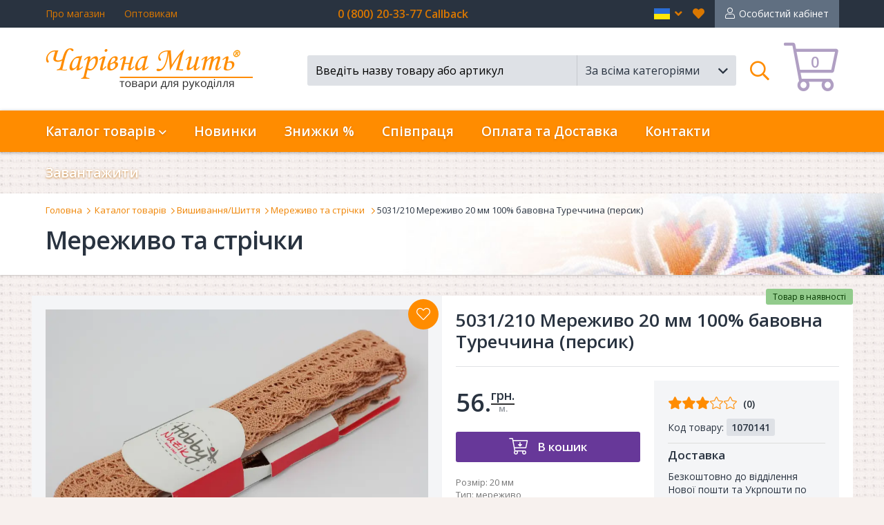

--- FILE ---
content_type: text/html; charset=UTF-8
request_url: https://charivna-mit.com.ua/5031-210-merezhivo-20-mm-100-bavovna-turechchina-persik
body_size: 16664
content:
<!DOCTYPE html>
<html>
<head>

	<!-- Basic -->
	<meta charset="utf-8">
	<meta http-equiv="X-UA-Compatible" content="IE=edge">
	
	<link rel="canonical" href="https://charivna-mit.com.ua/5031-210-merezhivo-20-mm-100-bavovna-turechchina-persik" />	
	<link rel="alternate" href="https://charivna-mit.com.ua/5031-210-kruzhevo-20-mm-100-hlopok-turciya-persik-5-m" hreflang="ru-UA" />		
	<link rel="alternate" href="https://charivna-mit.com/5031-210-lace-20-mm-100-cotton-turkey-peach" hreflang="en" />	
	<link rel="alternate" href="https://ua.charivna-mit.com.ua/5031-210-merezhivo-20-mm-100-bavovna-turechchina-persik" hreflang="uk" />
	<link rel="alternate" href="https://pl.charivna-mit.com.ua/product/product38615.html" hreflang="pl" />
	<title>5031/210 Мереживо 20 мм 100% бавовна Туреччина (персик)</title>	
	<meta name="author" content="gwsol">
	   
	      <meta name="description" content="5031/210 Мереживо 20 мм 100% бавовна Туреччина (персик), Тип мереживо, Склад бавовна, Ширина 20мм, Метраж 5м, Колір персиковий. " />
								      
	      <meta name="Keywords" content="5031/210 Мереживо 20 мм 100% бавовна Туреччина (персик), Тип мереживо, Склад бавовна, Ширина 20мм, Метраж 5м, Колір персиковий" />
								      

<!-- Google Tag Manager -->
	<!-- 20230826 -->		
	<script>(function(w,d,s,l,i){w[l]=w[l]||[];w[l].push({'gtm.start':
	new Date().getTime(),event:'gtm.js'});var f=d.getElementsByTagName(s)[0],
	j=d.createElement(s),dl=l!='dataLayer'?'&l='+l:'';j.async=true;j.src=
	'https://www.googletagmanager.com/gtm.js?id='+i+dl;f.parentNode.insertBefore(j,f);
	})(window,document,'script','dataLayer','GTM-K8RSFDX');</script>
	<!-- End Google Tag Manager -->


	<!-- Favicon -->
	<link rel="icon" href="/static/v2.0/favicon.ico" type="image/ico" />
	<link rel="apple-touch-icon" href="/static/v2.0/images/apple-touch-icon.png">

	<!-- Mobile Metas -->
	<meta name="viewport" content="width=device-width, minimum-scale=1.0, maximum-scale=1.0, user-scalable=no">

	<!-- Web Fonts  -->
	<link href="https://fonts.googleapis.com/css?family=Open+Sans:300,300Italic,400,600" rel="stylesheet" type="text/css">
	<link rel="stylesheet" href="/static/v2.0/vendor/fontawesome/css/all.css?1760179804?v=2">
	
	<!-- Vendor CSS -->
	<link rel="stylesheet" href="/static/v2.0/vendor/bootstrap/css/bootstrap.min.css?1760179804">
	<link rel="stylesheet" href="/static/v2.0/vendor/owl.carousel/assets/owl.carousel.min.css?1760179804">
	<link rel="stylesheet" href="/static/v2.0/vendor/bootstrap-select/css/bootstrap-select.min.css?1760179804">
	<link rel="stylesheet" href="/static/v2.0/vendor/awesome-bootstrap-checkbox/css/awesome-bootstrap-checkbox.css?1760179804">
	<link rel="stylesheet" href="/static/v2.0/vendor/bootstrap-slider/css/bootstrap-slider.min.css?1760179804">
	<link rel="stylesheet" href="/static/v2.0/vendor/fancybox/jquery.fancybox.min.css?1760179804">

	<link rel="stylesheet" href="/static/v2.0/vendor/datepicker/css/bootstrap-datepicker.min.css?1760179804">
	<link rel="stylesheet" href="/static/v2.0/vendor/jquery-file-upload/css/jquery.fileupload.css?1760179804">

	<link rel="stylesheet" href="/static/v2.0/css/sticky-footer-navbar.css?1760179804">

	<link rel="stylesheet" href="/static/v2.0/css/animate.css?1760179804">
	<link rel="stylesheet" href="/static/v2.0/css/custom.css?1760179804?v=1">
	<link rel="stylesheet" href="/static/v2.0/css/jquery.sidr-custom.css?1760179804?v=1">
	<link rel="stylesheet" href="/static/v2.0/css/custom-responsive.css?1760179804?v=2">
	<!--<link rel="stylesheet" href="/static/v2.0/css/custom-non-responsive.css?1760179804">-->
	<link rel="stylesheet" href="/static/v2.0/css/custom-print.css?1760179804" media="print">
	
	<!-- Head Libs -->
	<script src="/static/v2.0/vendor/modernizr/modernizr.min.js?1760179804"></script>
	
	
	<!-- CSS fix -->
	<link rel="stylesheet" href="/static/v2.0/css/v2.0.css?1760179804">

	<!-- Facebook Pixel Code -->
	<script>
	  !function(f,b,e,v,n,t,s)
	  {if(f.fbq)return;n=f.fbq=function(){n.callMethod?
	  n.callMethod.apply(n,arguments):n.queue.push(arguments)};
	  if(!f._fbq)f._fbq=n;n.push=n;n.loaded=!0;n.version='2.0';
	  n.queue=[];t=b.createElement(e);t.async=!0;
	  t.src=v;s=b.getElementsByTagName(e)[0];
	  s.parentNode.insertBefore(t,s)}(window, document,'script',
	  'https://connect.facebook.net/en_US/fbevents.js');
	  fbq('init', '217710919643466');
	  fbq('track', 'PageView');
	</script>
	<noscript><img height="1" style="display:none"
	  src="https://www.facebook.com/tr?id=217710919643466&ev=PageView&noscript=1"
	/></noscript>
	<!-- End Facebook Pixel Code -->
	<!-- Global site tag (gtag.js?1760179804) - Google Ads: 795970641 -->
	<script async src="https://www.googletagmanager.com/gtag/js?id=AW-795970641"></script>
	<script>
	  window.dataLayer = window.dataLayer || [];
	  function gtag(){dataLayer.push(arguments);}
	  gtag('js', new Date());

	  gtag('config', 'AW-795970641');
	</script>
	
	<!-- Google tag (gtag.js?1760179804) -->
	<!-- 20230826 -->	
	<script async src="https://www.googletagmanager.com/gtag/js?id=G-BWSSKY8015"></script>
	<script>
	window.dataLayer = window.dataLayer || [];
	function gtag(){dataLayer.push(arguments);}
	gtag('js', new Date());

	gtag('config','G-BWSSKY8015');
	</script>

	
	
	
	
	<meta name="google-site-verification" content="vVea3StvtDAseQAnZYGqXlvthe2p8Sy_DqukFz9iuAA" />
</head>

<body id="product" class="langRU">
<!-- Google Tag Manager (noscript) -->
<!-- 20230626 -->
<noscript><iframe src="https://www.googletagmanager.com/ns.html?id=GTM-K8RSFDX"
height="0" width="0" style="display:none;visibility:hidden"></iframe></noscript>
<!-- End Google Tag Manager (noscript) -->


<div class="body lang-ua ">
<!-- navigation -->
<div id="sidr" class="sidr">
	<div class="sidr-header">
		<div class="sidr-logo"><img src="/static/v2.0/images/logo.png" alt="Интернет-магазин Чарівна Мить" class="img-responsive"></div>
		<a href="/checkout" class="top-card"><span class="qty">0</span></a>
		<a href="javascript:;" id="sidr-close"><em class="fal fa-times"></em><span class="sr-only">Закрыть</span></a>
	</div>
	<div class="sidr-inner">
		
		<!-- 0 -->
		<div class="sidr-frame-main" id="sidr-frame-0">
			<div class="sidr-frame-inner">

				<ul class="nav" id="mainNavMobile">
					<li id="mobile-nav-home"><a href="/">Головна</a></li>
					<li id="mobile-nav-catalog" class="dropdown trigger"><a href="javascript:;" class="link-frame-open" data-frame-id="sidr-frame-1">Каталог товарів</a></li>
					<li id="mobile-nav-new"><a href="/novelties">Новинки</a></li>
					<li id="mobile-nav-offers"><a href="/sale">Знижки %</a></li>
<!--					<li id="mobile-nav-masterclasses"><a href="/masterclass">Мастеркласи</a></li>-->
					<li id="mobile-nav-masterclasses"><a href="/wholesale.price.req">Співпраця</a></li>
					<li id="mobile-nav-delivery"><a href="/information/delivery">Оплата та Доставка</a></li>
					<li id="mobile-nav-contacts"><a href="/information/contact">Контакти</a></li>
					<li id="mobile-nav-download"><a href="/download">Завантажити</a></li>
					<li id="mobile-nav-favorites"><a href="/wishes">Вибране</a></li>
					<li id="mobile-nav-user"><a href="/login.v2/orders.v2">Особистий кабінет</a></li>
				</ul>
				
				<div id="sidr-lang-switcher">
					<h3><span>Мова</span></h3>
					<!--<a href="https://ru.charivna-mit.com.ua/5031-210-kruzhevo-20-mm-100-hlopok-turciya-persik-5-m" class="lang-ru " role="button">рус</a>-->
					<a href="https://charivna-mit.com.ua/5031-210-merezhivo-20-mm-100-bavovna-turechchina-persik" class="lang-ua active"  role="button">укр</a>
					<a href="https://charivna-mit.com/5031-210-lace-20-mm-100-cotton-turkey-peach" class="lang-en "  role="button">eng</a>
				</div>

			</div>
		</div>
		<!-- /0 -->

        <!-- 1 -->
                                <div class='sidr-frame sidr-frame-1-level' id='sidr-frame-1'>
                                    <div class='sidr-frame-inner'>
                                        <div class='frame-close-wrapper'><a href='javascript:;' class='link-frame-close' data-frame-id='sidr-frame-1'>Каталог товарів</a></div>
                                        <div class='sidr-nav'>
                                            <ul class='nav submenu'>
                                                
                                                    <li><a href='javascript:void(0);' class='link-frame-open' data-frame-id='sidr-frame-1-147'>Набори</a></li>
                            
                                                    <li><a href='javascript:void(0);' class='link-frame-open' data-frame-id='sidr-frame-1-154'>Стрази</a></li>
                            
                                                    <li><a href='javascript:void(0);' class='link-frame-open' data-frame-id='sidr-frame-1-157'>Фелтинг</a></li>
                            
                                                    <li><a href='javascript:void(0);' class='link-frame-open' data-frame-id='sidr-frame-1-160'>В'язання</a></li>
                            
                                                    <li><a href='/strazi-b-ser-preciosa-ornela' class='link-frame-open' data-frame-id='sidr-frame-1-168'>Чешський бісер Preciosa Ornela</a></li>
                            
                                                    <li><a href='javascript:void(0);' class='link-frame-open' data-frame-id='sidr-frame-1-169'>Намистини</a></li>
                            
                                                    <li><a href='javascript:void(0);' class='link-frame-open' data-frame-id='sidr-frame-1-173'>Вишивання/шиття</a></li>
                            
                                                    <li><a href='javascript:void(0);' class='link-frame-open' data-frame-id='sidr-frame-1-165'>Готова продукція</a></li>
                            
                                                    <li><a href='/ramki-dlya-vishivannya' class='link-frame-open' data-frame-id='sidr-frame-1-172'>Рамки для вишивання</a></li>
                            
                                                    <li><a href='javascript:void(0);' class='link-frame-open' data-frame-id='sidr-frame-1-189'>Інструменти та фурнітура</a></li>
                            
                                                    <li><a href='javascript:void(0);' class='link-frame-open' data-frame-id='sidr-frame-1-195'>Творчість</a></li>
                            
                                                    <li><a href='javascript:void(0);' class='link-frame-open' data-frame-id='sidr-frame-1-199'>Багет</a></li>
                            
                                                    <li><a href='/vishivannya-shittya-p-yal-c/filter-1216' class='link-frame-open' data-frame-id='sidr-frame-1-589'>П'яльці Nurge</a></li>
                            
                                            </ul>
                                        </div>
                                    </div>
                                </div>              
                            <!-- /1 -->
                                <!-- 1-147 -->
                                <div class='sidr-frame sidr-frame-2-level' id='sidr-frame-1-147'>
                                    <div class='sidr-frame-inner'>
                                        <div class='frame-close-wrapper'><a href='javascript:void(0);' class='link-frame-close' data-frame-id='sidr-frame-1-147'>Набори</a></div>
                                        <div class='sidr-nav'>
                                            <ul class='nav submenu'>
                                                
                                                <li><a href='/nabori/filter-1205'>Набори Чарівна Мить<sup>&reg;</sup></a></li>
                            
                                                <li><a href='/nabori/filter-1633'>Набори для вишивки</a></li>
                            
                                                <li><a href='/nabori/filter-1645'>Набори для виготовлення брошок</a></li>
                            
                                                <li><a href='/nabori/filter-1643'>Набори конструктори з фанери</a></li>
                            
                                                <li><a href='/nabori/filter-1639'>Набори для малювання</a></li>
                            
                                                <li><a href='/nabori/filter-1641'>Набори для в'язання ляльок амігурумі</a></li>
                            
                                                <li><a href='/nabori/filter-1637'>Набори для валяння</a></li>
                            
                                                <li><a href='/nabori/filter-212'>Набори для творчості</a></li>
                            
                                                <li><a href='/nabori/filter-1647'>Набори картини стразами</a></li>
                            
                                                <li><a href='/nabori-shemi'>Схеми</a></li>
                            
                                                <li><a href='/nabori-rozprodazh'><span style='color:red;'>Розпродаж</span></a></li>
                            
                                            </ul>
                                        </div>
                                    </div>
                                </div>
                                <!-- /1-147 -->           
                            
                                <!-- 1-154 -->
                                <div class='sidr-frame sidr-frame-2-level' id='sidr-frame-1-154'>
                                    <div class='sidr-frame-inner'>
                                        <div class='frame-close-wrapper'><a href='javascript:void(0);' class='link-frame-close' data-frame-id='sidr-frame-1-154'>Стрази</a></div>
                                        <div class='sidr-nav'>
                                            <ul class='nav submenu'>
                                                
                                                <li><a href='/strazi-preciosa'>Preciosa</a></li>
                            
                                                <li><a href='/strazi-dmc'>DMC+</a></li>
                            
                                            </ul>
                                        </div>
                                    </div>
                                </div>
                                <!-- /1-154 -->           
                            
                                <!-- 1-157 -->
                                <div class='sidr-frame sidr-frame-2-level' id='sidr-frame-1-157'>
                                    <div class='sidr-frame-inner'>
                                        <div class='frame-close-wrapper'><a href='javascript:void(0);' class='link-frame-close' data-frame-id='sidr-frame-1-157'>Фелтинг</a></div>
                                        <div class='sidr-nav'>
                                            <ul class='nav submenu'>
                                                
                                                <li><a href='/tvorch-st-fetr'>Фетр</a></li>
                            
                                                <li><a href='/tvorch-st-felting-vovna-dlya-valyannya'>Вовна для валяння</a></li>
                            
                                            </ul>
                                        </div>
                                    </div>
                                </div>
                                <!-- /1-157 -->           
                            
                                <!-- 1-160 -->
                                <div class='sidr-frame sidr-frame-2-level' id='sidr-frame-1-160'>
                                    <div class='sidr-frame-inner'>
                                        <div class='frame-close-wrapper'><a href='javascript:void(0);' class='link-frame-close' data-frame-id='sidr-frame-1-160'>В'язання</a></div>
                                        <div class='sidr-nav'>
                                            <ul class='nav submenu'>
                                                
                                                <li><a href='/v-yazannya-spic'>Спиці</a></li>
                            
                                                <li><a href='/v-yazannya-kryuchki'>Гачки</a></li>
                            
                                                <li><a href='/v-yazannya-nabori-spic-ta-kryuchk-v-knitpro'>Набори спиць та гачків</a></li>
                            
                                                <li><a href='/v-yazannya-aksesuari-knitpro'>Аксесуари</a></li>
                            
                                                <li><a href='/v-yazannya-pryazha-dlya-vyazaniya'>Пряжа Valencia</a></li>
                            
                                                <li><a href='/v-yazannya-pryazha-circulo'>Пряжа Circulo</a></li>
                            
                                                <li><a href='/v-yazannya-pryazha-symfonie-yarns'>Пряжа Symfonie</a></li>
                            
                                            </ul>
                                        </div>
                                    </div>
                                </div>
                                <!-- /1-160 -->           
                            
                                <!-- 1-168 -->
                                <div class='sidr-frame sidr-frame-2-level' id='sidr-frame-1-168'>
                                    <div class='sidr-frame-inner'>
                                        <div class='frame-close-wrapper'><a href='/strazi-b-ser-preciosa-ornela' class='link-frame-close' data-frame-id='sidr-frame-1-168'>Чешський бісер Preciosa Ornela</a></div>
                                        <div class='sidr-nav'>
                                            <ul class='nav submenu'>
                                                
                                                <li><a href='/strazi-b-ser-preciosa-ornela/filter-45'>Вишивальний бісер (№10)</a></li>
                            
                                                <li><a href='/strazi-b-ser-preciosa-ornela/filter-127'>Декоративний бісер</a></li>
                            
                                            </ul>
                                        </div>
                                    </div>
                                </div>
                                <!-- /1-168 -->           
                            
                                <!-- 1-169 -->
                                <div class='sidr-frame sidr-frame-2-level' id='sidr-frame-1-169'>
                                    <div class='sidr-frame-inner'>
                                        <div class='frame-close-wrapper'><a href='javascript:void(0);' class='link-frame-close' data-frame-id='sidr-frame-1-169'>Намистини</a></div>
                                        <div class='sidr-nav'>
                                            <ul class='nav submenu'>
                                                
                                                <li><a href='/namistini-crystalart'>Намистини Crystal Art</a></li>
                            
                                                <li><a href='/namistini-preciosa-ornela'>Намистини Preciosa Ornela</a></li>
                            
                                            </ul>
                                        </div>
                                    </div>
                                </div>
                                <!-- /1-169 -->           
                            
                                <!-- 1-173 -->
                                <div class='sidr-frame sidr-frame-2-level' id='sidr-frame-1-173'>
                                    <div class='sidr-frame-inner'>
                                        <div class='frame-close-wrapper'><a href='javascript:void(0);' class='link-frame-close' data-frame-id='sidr-frame-1-173'>Вишивання/шиття</a></div>
                                        <div class='sidr-nav'>
                                            <ul class='nav submenu'>
                                                
                                                <li><a href='/vishivannya-shittya-furn-tura-prym'>PRYM</a></li>
                            
                                                <li><a href='/vishivannya-shittya-merezhivo-ta-str-chki'>Стрічки</a></li>
                            
                                                <li><a href='/vishivannya-shittya-udziki/filter-849-710'>Ґудзики</a></li>
                            
                                                <li><a href='/vishivannya-shittya-kanva-z-nanesenim-malyunkom'>Канва з нанесеним малюнком</a></li>
                            
                                                <li><a href='/vishivannya-shittya-tkanini'>Тканина</a></li>
                            
                                                <li><a href='/vishivannya-shittya-p-yal-c'>П'яльці</a></li>
                            
                                                <li><a href='/vishivannya-shittya-lupi'>Аксесуари</a></li>
                            
                                                <li><a href='/vishivannya-shittya-odyag-dlya-vishivannya'>Одяг для вишивання</a></li>
                            
                                                <li><a href='/vishivannya-shittya-sumki-fartuhi-servetki-ta-skatertini'>Рушники, скатертини, серветки, cумки, фартухи</a></li>
                            
                                                <li><a href='/vishivannya-shittya-produkc-ya-hemline'>Продукція Hemline</a></li>
                            
                                                <li><a href='/vishivannya-shittya-produkc-ya-madeira-aksesuari'>Продукція Madeira</a></li>
                            
                                                <li><a href='/vishivannya-shittya-markeri-chm'>Маркери</a></li>
                            
                                                <li><a href='/vishivannya-shittya-mul-ne-ta-nitki-dlya-vishivannya-mul-ne-bestex'>Муліне</a></li>
                            
                                                <li><a href='/vishivannya-shittya-golki'>Голки</a></li>
                            
                                                <li><a href='/vishivannya-shittya-nozhic'>Ножиці</a></li>
                            
                                                <li><a href='/vishivannya-shittya-shkatulki'>Скарбнички</a></li>
                            
                                            </ul>
                                        </div>
                                    </div>
                                </div>
                                <!-- /1-173 -->           
                            
                                <!-- 1-165 -->
                                <div class='sidr-frame sidr-frame-2-level' id='sidr-frame-1-165'>
                                    <div class='sidr-frame-inner'>
                                        <div class='frame-close-wrapper'><a href='javascript:void(0);' class='link-frame-close' data-frame-id='sidr-frame-1-165'>Готова продукція</a></div>
                                        <div class='sidr-nav'>
                                            <ul class='nav submenu'>
                                                
                                                <li><a href='/gotova-produkc-ya-kartini-strazami'>Картини стразами</a></li>
                            
                                                <li><a href='/gotova-produkc-ya-odyag-mashinne-vishivannya'>Одяг (машинне вишивання)</a></li>
                            
                                                <li><a href='/gotova-produkc-ya-nabory-char-vna-mit'>ВишивкаЧарівна Мить<sup>®</sup></a></li>
                            
                                            </ul>
                                        </div>
                                    </div>
                                </div>
                                <!-- /1-165 -->           
                            
                                <!-- 1-172 -->
                                <div class='sidr-frame sidr-frame-2-level' id='sidr-frame-1-172'>
                                    <div class='sidr-frame-inner'>
                                        <div class='frame-close-wrapper'><a href='/ramki-dlya-vishivannya' class='link-frame-close' data-frame-id='sidr-frame-1-172'>Рамки для вишивання</a></div>
                                        <div class='sidr-nav'>
                                            <ul class='nav submenu'>
                                                
                                                <li><a href='/ramki-dlya-vishivannya/filter-480'>Для іменної ікони</a></li>
                            
                                                <li><a href='/ramki-dlya-vishivannya/filter-479'>Рамка-кіот</a></li>
                            
                                                <li><a href='/ramki-dlya-vishivannya/filter-478'>Іконостас</a></li>
                            
                                                <li><a href='/ramki-dlya-vishivannya/filter-676'>Рамки стандарт зі склом</a></li>
                            
                                                <li><a href='/ramki-dlya-vishivannya/filter-684'>Рамки стандарт без скла</a></li>
                            
                                                <li><a href='/ramki-dlya-vishivannya/filter-685'>Фоторамки</a></li>
                            
                                            </ul>
                                        </div>
                                    </div>
                                </div>
                                <!-- /1-172 -->           
                            
                                <!-- 1-189 -->
                                <div class='sidr-frame sidr-frame-2-level' id='sidr-frame-1-189'>
                                    <div class='sidr-frame-inner'>
                                        <div class='frame-close-wrapper'><a href='javascript:void(0);' class='link-frame-close' data-frame-id='sidr-frame-1-189'>Інструменти та фурнітура</a></div>
                                        <div class='sidr-nav'>
                                            <ul class='nav submenu'>
                                                
                                                <li><a href='/nstrumenti-ta-furn-tura-dekorativniy-dr-t/filter-'>Декоративний дріт</a></li>
                            
                                                <li><a href='/nstrumenti-ta-furn-tura-m-dniy-dr-t'>Мідний дріт</a></li>
                            
                                                <li><a href='/nstrumenti-ta-furn-tura-sinel-niy-dr-t'>Синельний дріт</a></li>
                            
                                                <li><a href='/nstrumenti-ta-furn-tura-nstrumenti-chm/filter-'>Інструменти</a></li>
                            
                                                <li><a href='/nstrumenti-ta-furn-tura-furn-tura-dlya-b-zhuter'>Фурнітура для біжутерии</a></li>
                            
                                                <li><a href='/nstrumenti-ta-furn-tura-organayzeri'>Органайзери</a></li>
                            
                                            </ul>
                                        </div>
                                    </div>
                                </div>
                                <!-- /1-189 -->           
                            
                                <!-- 1-195 -->
                                <div class='sidr-frame sidr-frame-2-level' id='sidr-frame-1-195'>
                                    <div class='sidr-frame-inner'>
                                        <div class='frame-close-wrapper'><a href='javascript:void(0);' class='link-frame-close' data-frame-id='sidr-frame-1-195'>Творчість</a></div>
                                        <div class='sidr-nav'>
                                            <ul class='nav submenu'>
                                                
                                                <li><a href='/tvorch-st-skrapbuk-ng'>Скрапбукінг</a></li>
                            
                                                <li><a href='/tvorch-st-kv-ll-ng'>Квіллінг</a></li>
                            
                                                <li><a href='/tvorch-st-foamiran'>Фоамиран</a></li>
                            
                                                <li><a href='/tvorch-st-p-noplastove-zagotovlennya-tal-ya'>Пінопластове заготовлення (Італія)</a></li>
                            
                                                <li><a href='/tvorch-st-fanern-zagot-vki-p-d-dekupazh'>Декоративні заготівки для декупажу</a></li>
                            
                                                <li><a href='/tvorch-st-felting-vovna-dlya-valyannya'>Фелтинг</a></li>
                            
                                                <li><a href='/tvorch-st-fetr'>Фетр</a></li>
                            
                                                <li><a href='/tvorch-st-holofayber'>Наповнювач</a></li>
                            
                                                <li><a href='/tvorch-st-pol-merna-glina'>Полімерна глина</a></li>
                            
                                            </ul>
                                        </div>
                                    </div>
                                </div>
                                <!-- /1-195 -->           
                            
                                <!-- 1-199 -->
                                <div class='sidr-frame sidr-frame-2-level' id='sidr-frame-1-199'>
                                    <div class='sidr-frame-inner'>
                                        <div class='frame-close-wrapper'><a href='javascript:void(0);' class='link-frame-close' data-frame-id='sidr-frame-1-199'>Багет</a></div>
                                        <div class='sidr-nav'>
                                            <ul class='nav submenu'>
                                                
                                                <li><a href='/baget-boram-koreya-plastik'>Boram (Корея) пластик</a></li>
                            
                                                <li><a href='/baget-dortdivan-turc-ya-plastik'>Dortdivan (Турція) пластик</a></li>
                            
                                                <li><a href='/baget-incom-tal-ya-derevo'>Incom (Італія) дерево</a></li>
                            
                                                <li><a href='/baget-werrama-pol-scha-derevo'>Werrama (Польща) дерево</a></li>
                            
                                                <li><a href='/baget-paspartu'>Паспарту</a></li>
                            
                                                <li><a href='/baget-obladnannya-dlya-bagetno-maystern-r-zannya-bagetu'>Обладнання для багетної майстерні</a></li>
                            
                                                <li><a href='/baget-sistema-galereynih-p-dv-s-v-artiteq'>Система галерейних підвісів ArtiTeq</a></li>
                            
                                                <li><a href='/baget-furn-tura'>Фурнітура</a></li>
                            
                                                <li><a href='/baget-clever-ukraina'>No Title</a></li>
                            
                                            </ul>
                                        </div>
                                    </div>
                                </div>
                                <!-- /1-199 -->           
                            
	
	</div>
	
</div>
<!-- /navigation -->

<div id="dim-overlay"></div>
	<div id="debug-block"><div id="debug-responsive"></div><div id="debug-resolution">0x0</div><div id="debug-platform">platform</div></div>
	<div id="header">
		<div id="header-top">
			<div class="container">
					<div id="hdr-links">
										<a href="/information/about">Про магазин</a>
<!--										<span class="separator"></span>
										<a href="/information/partnership">Співпраця</a>-->
										<span class="separator"></span>
										<a href="/wholesale.price.req/">Оптовикам</a>										
					</div>
					<div id="hdr-phones">0 (800) 20-33-77 Callback<span class="separator"></span>
					<span class='free-delivery'></div>
					
					<div id="hdr-actions">
						<a href="/logout" id="link2logout"><em class="far fa-sign-out"></em><span class="sr-only">Вийти</span></a>
						<a href="/login.v2/orders.v2" id="link2account">Особистий кабінет</a>
						<a href="/wishes" id="fav-trigger" data-target="#header-fav" class="header-trigger"><em class="fas fa-heart"></em><span class="sr-only">Вибране</span></a>

						<!-- langs -->
						<div id="hdr-langs">
							<span class="dropdown-selector trigger">
								<a href="javascript:;" class="dropdown-toggle" id="lang-trigger" data-toggle="dropdown" role="button" aria-haspopup="true" aria-expanded="false"><span class="sr-only">en</span>  <em class="fa fa-angle-down"></em><em class="fa fa-angle-up"></em></a>
								<!--noindex-->
								<ul class="dropdown-menu">
									<li class="lang-ua"><a rel="nofollow" href="https://charivna-mit.com.ua/5031-210-merezhivo-20-mm-100-bavovna-turechchina-persik" class="active" role="button">ua<em class="far fa-check"></em></a></li>
<!--									<li class="lang-ru"><a rel="nofollow" href="https://ru.charivna-mit.com.ua/5031-210-kruzhevo-20-mm-100-hlopok-turciya-persik-5-m" class="" role="button">ru<em class="far fa-check"></em></a></li>	-->								
									<li class="lang-en"><a rel="nofollow" href="https://charivna-mit.com/5031-210-lace-20-mm-100-cotton-turkey-peach" class="" role="button">en<em class="far fa-check"></em></a></li>
								</ul>
								<!--/noindex-->
							</span>
						</div>
						<!-- /langs -->
					
					</div>
			</div>
		</div>
		<div id="header-main">
			<div class="container">
				<a id="menu-trigger" href="#sidr"><em class="far fa-bars"></em><span class="sr-only">Меню</span></a>
				<a href="/" id="header-logo"><img src="/static/v2.0/images/logoUA.png" alt="Інтернет-магазин Чарівна Мить" class="img-responsive"></a>
				
				
				<a href="/checkout" class="top-card"> <!-- just add class "full" for card with items, example: class="top-card full" -->
					<span class="qty">0</span>
				</a>
				
				<!-- search -->
				<div id="search-wrapper">
<form id="search-form" novalidate autocomplete="off" action="/search.v2/#Results" method="post">
						<div class="form-fieds">
							<div class="form-group with-autocomplete">
								<input type="text" autocomplete="off" name="search-keyword" id="search-keyword" class="form-control" placeholder="Введіть назву товару або артикул" data-placeholder-short="Назва або артикул" value="">
								<div id="search-suggestions" class="block-autocomplete">Пошук...</div>
								
								<input type='hidden' name='selectedCatID' value='' id='selectedCatID'>
							</div>
							<div class="form-group">
								<select name="search-categories" id="search-categories" class="selectpicker">
									<option selected value='all'>За всіма категоріями</option><option value="816">Наборы Чарівна Мить</option><option value="819">Бумажная схема</option><option value="821">Diamant</option><option value="824">Coloris (мультиколор)</option><option value="829">Аксесуари</option><option value="507">Інструменти та фурнітура</option><option value="129">Бісер Preciosa Ornela</option><option value="4">Багет</option><option value="510">В'язання</option><option value="529">Вишивання/Шиття</option><option value="506">Готова продукція</option><option value="767">Декупаж</option><option value="743">Набори</option><option value="300">Намистини CrystalArt</option><option value="831">Розпродаж</option><option value="501">Стрази</option><option value="497">Схеми</option><option value="505">Творчість</option><option value="125">Фелтинг</option>
								</select>
							</div>
						</div>
						<div class="form-submit"><button type="submit" class="btn-submit"><em class="far fa-search"></em><span class="sr-only">Пошук</span></button></div>
					</form>
					<a href="javascript:;" id="search-trigger" data-target="#header-search" class="header-trigger"><em class="far fa-search"></em><span class="sr-only">Поиск</span></a>
				</div>
				<!-- /search -->

			</div>
		</div>
		
<div id="header-search" class="header-dropdown"><div class="container">
	<!-- search -->

					<form id="search-form" novalidate autocomplete="off" action="/search.v2/#Results" method="post">
						<div class="form-fieds">
							<div class="form-group with-autocomplete">
								<input type="text" autocomplete="off" name="m-search-keyword" id="m-search-keyword" class="form-control" placeholder="Введіть назву товару або артикул" data-placeholder-short="Назва або артикул" value="">
								<div id="m-search-suggestions" class="block-autocomplete">Пошук...</div>
								
								<!--<input type='hidden' name='selectedCatID' value='' id='selectedCatID'>-->
							</div>
							<div class="form-group">
								<select name="search-categories" id="m-search-categories" class="selectpicker">
									<option selected value='all'>За всіма категоріями</option><option value="816">Наборы Чарівна Мить</option><option value="819">Бумажная схема</option><option value="821">Diamant</option><option value="824">Coloris (мультиколор)</option><option value="829">Аксесуари</option><option value="507">Інструменти та фурнітура</option><option value="129">Бісер Preciosa Ornela</option><option value="4">Багет</option><option value="510">В'язання</option><option value="529">Вишивання/Шиття</option><option value="506">Готова продукція</option><option value="767">Декупаж</option><option value="743">Набори</option><option value="300">Намистини CrystalArt</option><option value="831">Розпродаж</option><option value="501">Стрази</option><option value="497">Схеми</option><option value="505">Творчість</option><option value="125">Фелтинг</option>
								</select>
							</div>
						</div>
						<div class="form-submit"><button type="submit" class="btn-submit"><em class="far fa-search"></em><span class="sr-only">Пошук</span></button></div>
					</form>


	<!-- /search -->
</div>
<a href="javascript:void(null);" id="search-close" class="dropdown-close"><em class="fal fa-times"></em></a></div>

		<div id="main-nav" data-spy="affix" data-offset-top="160">
			<div class="container">
				<ul class="nav navbar-nav">
					<li class="dropdown trigger">
						<a href="#" class="dropdown-toggle" data-toggle="dropdown" role="button" aria-haspopup="true" aria-expanded="false">Каталог товарів <em class="far fa-angle-down"></em><em class="far fa-angle-up"></em></a>
						<ul class="dropdown-menu">
							<li class='dropdown-submenu'>
                                                                <a class='dropdown-toggle' data-toggle='dropdown' role='button' aria-haspopup='true' aria-expanded='false' href='javascript:void(0);'>Набори</a>
                                                                <ul class='dropdown-menu'>
                                                                    <li><a href='/nabori/filter-1205'>Набори Чарівна Мить<sup>&reg;</sup></a></li><li><a href='/nabori/filter-1633'>Набори для вишивки</a></li><li><a href='/nabori/filter-1645'>Набори для виготовлення брошок</a></li><li><a href='/nabori/filter-1643'>Набори конструктори з фанери</a></li><li><a href='/nabori/filter-1639'>Набори для малювання</a></li><li><a href='/nabori/filter-1641'>Набори для в'язання ляльок амігурумі</a></li><li><a href='/nabori/filter-1637'>Набори для валяння</a></li><li><a href='/nabori/filter-212'>Набори для творчості</a></li><li><a href='/nabori/filter-1647'>Набори картини стразами</a></li><li><a href='/nabori-shemi'>Схеми</a></li><li><a href='/nabori-rozprodazh'><span style='color:red;'>Розпродаж</span></a></li>
                                                                </ul>
                                                                </li><li class='dropdown-submenu'>
                                                                <a class='dropdown-toggle' data-toggle='dropdown' role='button' aria-haspopup='true' aria-expanded='false' href='javascript:void(0);'>Стрази</a>
                                                                <ul class='dropdown-menu'>
                                                                    <li><a href='/strazi-preciosa'>Preciosa</a></li><li><a href='/strazi-dmc'>DMC+</a></li>
                                                                </ul>
                                                                </li><li class='dropdown-submenu'>
                                                                <a class='dropdown-toggle' data-toggle='dropdown' role='button' aria-haspopup='true' aria-expanded='false' href='javascript:void(0);'>Фелтинг</a>
                                                                <ul class='dropdown-menu'>
                                                                    <li><a href='/tvorch-st-fetr'>Фетр</a></li><li><a href='/tvorch-st-felting-vovna-dlya-valyannya'>Вовна для валяння</a></li>
                                                                </ul>
                                                                </li><li class='dropdown-submenu'>
                                                                <a class='dropdown-toggle' data-toggle='dropdown' role='button' aria-haspopup='true' aria-expanded='false' href='javascript:void(0);'>В'язання</a>
                                                                <ul class='dropdown-menu'>
                                                                    <li><a href='/v-yazannya-spic'>Спиці</a></li><li><a href='/v-yazannya-kryuchki'>Гачки</a></li><li><a href='/v-yazannya-nabori-spic-ta-kryuchk-v-knitpro'>Набори спиць та гачків</a></li><li><a href='/v-yazannya-aksesuari-knitpro'>Аксесуари</a></li><li><a href='/v-yazannya-pryazha-dlya-vyazaniya'>Пряжа Valencia</a></li><li><a href='/v-yazannya-pryazha-circulo'>Пряжа Circulo</a></li><li><a href='/v-yazannya-pryazha-symfonie-yarns'>Пряжа Symfonie</a></li>
                                                                </ul>
                                                                </li><li class='dropdown-submenu'>
                                                                <a class='dropdown-toggle' data-toggle='dropdown' role='button' aria-haspopup='true' aria-expanded='false' href='/strazi-b-ser-preciosa-ornela'>Чешський бісер Preciosa Ornela</a>
                                                                <ul class='dropdown-menu'>
                                                                    <li><a href='/strazi-b-ser-preciosa-ornela/filter-45'>Вишивальний бісер (№10)</a></li><li><a href='/strazi-b-ser-preciosa-ornela/filter-127'>Декоративний бісер</a></li>
                                                                </ul>
                                                                </li><li class='dropdown-submenu'>
                                                                <a class='dropdown-toggle' data-toggle='dropdown' role='button' aria-haspopup='true' aria-expanded='false' href='javascript:void(0);'>Намистини</a>
                                                                <ul class='dropdown-menu'>
                                                                    <li><a href='/namistini-crystalart'>Намистини Crystal Art</a></li><li><a href='/namistini-preciosa-ornela'>Намистини Preciosa Ornela</a></li>
                                                                </ul>
                                                                </li><li class='dropdown-submenu'>
                                                                <a class='dropdown-toggle' data-toggle='dropdown' role='button' aria-haspopup='true' aria-expanded='false' href='javascript:void(0);'>Вишивання/шиття</a>
                                                                <ul class='dropdown-menu'>
                                                                    <li><a href='/vishivannya-shittya-furn-tura-prym'>PRYM</a></li><li><a href='/vishivannya-shittya-merezhivo-ta-str-chki'>Стрічки</a></li><li><a href='/vishivannya-shittya-udziki/filter-849-710'>Ґудзики</a></li><li><a href='/vishivannya-shittya-kanva-z-nanesenim-malyunkom'>Канва з нанесеним малюнком</a></li><li><a href='/vishivannya-shittya-tkanini'>Тканина</a></li><li><a href='/vishivannya-shittya-p-yal-c'>П'яльці</a></li><li><a href='/vishivannya-shittya-lupi'>Аксесуари</a></li><li><a href='/vishivannya-shittya-odyag-dlya-vishivannya'>Одяг для вишивання</a></li><li><a href='/vishivannya-shittya-sumki-fartuhi-servetki-ta-skatertini'>Рушники, скатертини, серветки, cумки, фартухи</a></li><li><a href='/vishivannya-shittya-produkc-ya-hemline'>Продукція Hemline</a></li><li><a href='/vishivannya-shittya-produkc-ya-madeira-aksesuari'>Продукція Madeira</a></li><li><a href='/vishivannya-shittya-markeri-chm'>Маркери</a></li><li><a href='/vishivannya-shittya-mul-ne-ta-nitki-dlya-vishivannya-mul-ne-bestex'>Муліне</a></li><li><a href='/vishivannya-shittya-golki'>Голки</a></li><li><a href='/vishivannya-shittya-nozhic'>Ножиці</a></li><li><a href='/vishivannya-shittya-shkatulki'>Скарбнички</a></li>
                                                                </ul>
                                                                </li><li class='dropdown-submenu'>
                                                                <a class='dropdown-toggle' data-toggle='dropdown' role='button' aria-haspopup='true' aria-expanded='false' href='javascript:void(0);'>Готова продукція</a>
                                                                <ul class='dropdown-menu'>
                                                                    <li><a href='/gotova-produkc-ya-kartini-strazami'>Картини стразами</a></li><li><a href='/gotova-produkc-ya-odyag-mashinne-vishivannya'>Одяг (машинне вишивання)</a></li><li><a href='/gotova-produkc-ya-nabory-char-vna-mit'>ВишивкаЧарівна Мить<sup>®</sup></a></li>
                                                                </ul>
                                                                </li><li class='dropdown-submenu'>
                                                                <a class='dropdown-toggle' data-toggle='dropdown' role='button' aria-haspopup='true' aria-expanded='false' href='/ramki-dlya-vishivannya'>Рамки для вишивання</a>
                                                                <ul class='dropdown-menu'>
                                                                    <li><a href='/ramki-dlya-vishivannya/filter-480'>Для іменної ікони</a></li><li><a href='/ramki-dlya-vishivannya/filter-479'>Рамка-кіот</a></li><li><a href='/ramki-dlya-vishivannya/filter-478'>Іконостас</a></li><li><a href='/ramki-dlya-vishivannya/filter-676'>Рамки стандарт зі склом</a></li><li><a href='/ramki-dlya-vishivannya/filter-684'>Рамки стандарт без скла</a></li><li><a href='/ramki-dlya-vishivannya/filter-685'>Фоторамки</a></li>
                                                                </ul>
                                                                </li><li class='dropdown-submenu'>
                                                                <a class='dropdown-toggle' data-toggle='dropdown' role='button' aria-haspopup='true' aria-expanded='false' href='javascript:void(0);'>Інструменти та фурнітура</a>
                                                                <ul class='dropdown-menu'>
                                                                    <li><a href='/nstrumenti-ta-furn-tura-dekorativniy-dr-t/filter-'>Декоративний дріт</a></li><li><a href='/nstrumenti-ta-furn-tura-m-dniy-dr-t'>Мідний дріт</a></li><li><a href='/nstrumenti-ta-furn-tura-sinel-niy-dr-t'>Синельний дріт</a></li><li><a href='/nstrumenti-ta-furn-tura-nstrumenti-chm/filter-'>Інструменти</a></li><li><a href='/nstrumenti-ta-furn-tura-furn-tura-dlya-b-zhuter'>Фурнітура для біжутерии</a></li><li><a href='/nstrumenti-ta-furn-tura-organayzeri'>Органайзери</a></li>
                                                                </ul>
                                                                </li><li class='dropdown-submenu'>
                                                                <a class='dropdown-toggle' data-toggle='dropdown' role='button' aria-haspopup='true' aria-expanded='false' href='javascript:void(0);'>Творчість</a>
                                                                <ul class='dropdown-menu'>
                                                                    <li><a href='/tvorch-st-skrapbuk-ng'>Скрапбукінг</a></li><li><a href='/tvorch-st-kv-ll-ng'>Квіллінг</a></li><li><a href='/tvorch-st-foamiran'>Фоамиран</a></li><li><a href='/tvorch-st-p-noplastove-zagotovlennya-tal-ya'>Пінопластове заготовлення (Італія)</a></li><li><a href='/tvorch-st-fanern-zagot-vki-p-d-dekupazh'>Декоративні заготівки для декупажу</a></li><li><a href='/tvorch-st-felting-vovna-dlya-valyannya'>Фелтинг</a></li><li><a href='/tvorch-st-fetr'>Фетр</a></li><li><a href='/tvorch-st-holofayber'>Наповнювач</a></li><li><a href='/tvorch-st-pol-merna-glina'>Полімерна глина</a></li>
                                                                </ul>
                                                                </li><li class='dropdown-submenu'>
                                                                <a class='dropdown-toggle' data-toggle='dropdown' role='button' aria-haspopup='true' aria-expanded='false' href='javascript:void(0);'>Багет</a>
                                                                <ul class='dropdown-menu'>
                                                                    <li><a href='/baget-boram-koreya-plastik'>Boram (Корея) пластик</a></li><li><a href='/baget-dortdivan-turc-ya-plastik'>Dortdivan (Турція) пластик</a></li><li><a href='/baget-incom-tal-ya-derevo'>Incom (Італія) дерево</a></li><li><a href='/baget-werrama-pol-scha-derevo'>Werrama (Польща) дерево</a></li><li><a href='/baget-paspartu'>Паспарту</a></li><li><a href='/baget-obladnannya-dlya-bagetno-maystern-r-zannya-bagetu'>Обладнання для багетної майстерні</a></li><li><a href='/baget-sistema-galereynih-p-dv-s-v-artiteq'>Система галерейних підвісів ArtiTeq</a></li><li><a href='/baget-furn-tura'>Фурнітура</a></li><li><a href='/baget-clever-ukraina'>No Title</a></li>
                                                                </ul>
                                                                </li><li><a href='/vishivannya-shittya-p-yal-c/filter-1216'>П'яльці Nurge</a></li>

						</ul>
					</li>
					<li><a href="/novelties">Новинки</a></li>
					<li><a href="/sale">Знижки %</a></li>
<!--					<li class="move2more "><a href="/masterclass">Мастеркласи</a></li>-->
					<li class="move2more "><a href="/wholesale.price.req/">Співпраця</a></li>
					<li class="move2more"><a href="/information/delivery">Оплата та Доставка</a></li>
					<li><a href="/information/contact">Контакти</a></li>
					<li class="move2more"><a href="/download">Завантажити</a></li>
					<li class="dropdown trigger nav-more">
						<a href="#" class="dropdown-toggle" data-toggle="dropdown" role="button" aria-haspopup="true" aria-expanded="false">Ещё <em class="fa fa-angle-down"></em><em class="fa fa-angle-up"></em></a>
						<ul class="dropdown-menu">
<!--							<li><a href="/masterclass">Мастеркласи</a></li>-->
							<li><a href="/wholesale.price.req/">Співпраця</a></li>
							<li><a href="/information/contact">Оплата та Доставка</a></li>
							<li><a href="/download">Завантажити</a></li>
						</ul>
					</li>
				</ul>
			</div>
		</div>
		
		<div id="main-nav" class='admin-menu ' data-spy="affix" data-offset-top="160">
			<div class="container">
				<ul class="nav navbar-nav">
					<li><a href="/accounts/#panel">Аккаунты</a></li>
					<li><a href="/catalog.edit.mode/#panel">Каталог</a></li>
					<li><a href="/file.manager/">Файлы</a></li>					
					<li><a href="/orders/#panel">Заказы ()</a></li>
					<li><a href="/banners/#panel">Баннеры</a></li>
					<li><a href="/mailing.lists/#panel">Рассылки</a></li>
					<li><a href="/sms/#panel">SMS</a></li>
					<li><a href="/masterclasses/#panel">Мастерклассы</a></li>
					<li><a href="/pbx.calls/#panel">Звонки</a></li>	
					<li><a href="/comments.moderation.dashboard/#panel">Комментарии ()</a></li>					

				</ul>
			</div>
		</div>		
		
<!--<div class="container">

	<div id="fav-wrapper">
		<h3>Избранное</h3>
		<p class="noresults">У вас нет товаров отмеченых как избранные. Вы можете отметить товар как избранный нажав на иконку <em class="fa fa-heart-o"></em> рядом с товаром.</p>
	</div>
	
</div>
<a href="javascript:void(null);" id="fav-close" class="dropdown-close"><em class="material-icons">close</em></a>
-->
	</div>

	<div role="main" class="main" id="contents">

<!-- pagetitle -->
<div id="pagetitle" class="pagetitle-category-2">
	<div class="container">
        <div id='breadcrumb' itemscope itemtype='//schema.org/BreadcrumbList'>
				      <a href='//charivna-mit.com.ua/'>Головна</a>
						  <a href='//charivna-mit.com.ua/katalog-tovar-v'>Каталог товарів</a><a href='//charivna-mit.com.ua/vishivannya-shittya'>Вишивання/Шиття</a><a href='//charivna-mit.com.ua/vishivannya-shittya-merezhivo-ta-str-chki'>Мереживо та стрічки </a><span class='active'>5031/210 Мереживо 20 мм 100% бавовна Туреччина (персик)</a>
			</div>
		<!--<div id="breadcrumb">
			<a href="/static/v2.0/index.shtml">Главная</a>
			<a href="/static/v2.0/category.shtml">Наборы</a>
			<a href="/static/v2.0/category.shtml">Вышивка бисером</a>
			<span class="active">СБИ-048 Схема для вышивания бисером Именная икона святой Лука</span>
		</div>-->
		
		<h2>Мереживо та стрічки </h2>
	</div>
</div>
<!-- pagetitle -->

<div id="sections"><div class="container">

	<!-- product -->
	<div id="product-single" class="bordered">
		<div class="row">
			<!-- left -->
			<div class="col-sm-6 product-left">
				<div class="product-visual">
					
					    <div id='product-main-image'>
						    <a data-fancybox='gallery' href='https://st.charivna-mit.com.ua/static/products/1280x1280_b39d73/5/0/4/50474.webp' data-caption='5031/210 Кружево 20 мм 100% хлопок Турция (персик). Каталог товарів. Вишивання/Шиття. Мереживо та стрічки' id='main-photo'><img itemprop='image' src='https://st.charivna-mit.com.ua/static/products/900x1200_bfdeff/5/0/4/50474.webp' alt='5031/210 Кружево 20 мм 100%% хлопок Турция (персик). Каталог товарів. Вишивання/Шиття. Мереживо та стрічки' title='5031/210 Кружево 20 мм 100%% хлопок Турция (персик). Каталог товарів. Вишивання/Шиття. Мереживо та стрічки'  class='img-responsive' /></a>
					    </div>	  
				      <div id='product-images'><div class='row'>
					  <div class='col-sm-2 col-xs-3'>
						<a data-fancybox='gallery' href='https://st.charivna-mit.com.ua/static/products/1280x1280_b39d73/5/0/4/50474.webp' data-caption='5031/210 Кружево 20 мм 100% хлопок Турция (персик). Каталог товарів. Вишивання/Шиття. Мереживо та стрічки'>
						    <img itemprop='image' src='https://st.charivna-mit.com.ua/static/products/74x55_f54d1f/5/0/4/50474.webp' alt='5031/210 Кружево 20 мм 100%% хлопок Турция (персик). Каталог товарів. Вишивання/Шиття. Мереживо та стрічки' title='5031/210 Кружево 20 мм 100%% хлопок Турция (персик). Каталог товарів. Вишивання/Шиття. Мереживо та стрічки'  class='img-responsive' />
						</a>
					  </div>
					  
					  <div class='col-sm-2 col-xs-3'>
						<a data-fancybox='gallery' href='https://st.charivna-mit.com.ua/static/products/400x400_86da48/5/0/1/50109.webp' data-caption='5031/210 Кружево 20 мм 100% хлопок Турция (персик). Каталог товарів. Вишивання/Шиття. Мереживо та стрічки'>
						    <img itemprop='image' src='https://st.charivna-mit.com.ua/static/products/74x55_fb3f06/5/0/1/50109.webp' alt='5031/210 Кружево 20 мм 100%% хлопок Турция (персик). Каталог товарів. Вишивання/Шиття. Мереживо та стрічки' title='5031/210 Кружево 20 мм 100%% хлопок Турция (персик). Каталог товарів. Вишивання/Шиття. Мереживо та стрічки'  class='img-responsive' />
						</a>
					  </div>
					  </div></div>
				
					<!--<div id="product-main-image">
						<a data-fancybox="gallery" href="/static/v2.0/uploads/product-img-2.jpg" data-caption="Главная картинка" id="main-photo"><img src="/static/v2.0/uploads/product-img-2.jpg" class="img-responsive" alt=""></a>
					</div>
					<div id="product-images">
						<div class="row">
							<div class="col-sm-2 col-xs-3"><a data-fancybox="gallery" href="/static/v2.0/uploads/biser-gold.jpg" data-caption="Бисер красный"><img src="/static/v2.0/uploads/biser-gold-thumb.jpg" class="img-responsive" alt=""></a></div>
							<div class="col-sm-2 col-xs-3"><a data-fancybox="gallery" href="/static/v2.0/uploads/biser-violet.jpg" data-caption="Бисер сиреневый"><img src="/static/v2.0/uploads/biser-violet-thumb.jpg" class="img-responsive" alt=""></a></div>
							<div class="col-sm-2 col-xs-3"><a data-fancybox="gallery" href="/static/v2.0/uploads/biser-green.jpg" data-caption="Бисер зеленый"><img src="/static/v2.0/uploads/biser-green-thumb.jpg" class="img-responsive" alt=""></a></div>
						</div>
					</div>

					<div class="prod-labels">
						<span class="with-discount  hidden"><em class="fa fa-percent"></em></span>
						<a href="javascript:;" class="add2fav   noscroll" data-prod-id="1234" title="Добавить в избранное"><em class="fa fa-heart"></em><em class="fa fa-heart-o"></em></a>
					</div>-->
					
					<br>
					<div class="alert alert-warning small"><em class="far fa-desktop"></em> Звертаємо Вашу увагу, що через індивідуальні налаштування Вашого монітору можливі розходження у точності передачі кольорів</div>
					<div class="additional-btns">					
						<a href="javascript:;" class="add2fav   add2favBtm noscroll btn btn-primary" data-prod-id="38615" title=" Додати в вибране"><em class="fa fa-heart-o"></em> <span>  Додати в вибране</span></a>
					</div>
					
					<div class="prod-labels">
						<!--<span class="with-discount  hidden"><em class="fa fa-percent"></em></span>-->
						<span class='prod-new  hidden'><em class='fas fa-fire'></em></span>
						<span class="prod-discount  hidden">-0<small>%</small></span>
						<a href="javascript:;" class="add2fav   add2favBtm noscroll" data-prod-id="38615" title="Додати в вибране"><em class="fas fa-heart"></em><em class="fal fa-heart"></em></a>
					</div>					

				</div>
			</div>
			<!-- /left -->
	
			<!-- right -->
			<div class="col-sm-6 product-right">
				<div class="product-summary">
					<h1 class="product-title" itemprop="name">5031/210 Мереживо 20 мм 100% бавовна Туреччина (персик)</h1>
					<div class='stock available'>Товар в наявності<link itemprop='availability' href='//schema.org/InStock'></div>
					<!--<div class="stock available">Товар в наличии<link itemprop="availability" href="//schema.org/InStock"></div>-->
						<div class="row">
							<div class="col-sm-6">

								<!-- summary left -->
								<div class="product-summary-left">
									<div class="prod-actions with-2prices">
										<div class="price-wrapper">
											<div class="prod-price">
											      <!--<small class='action-price  hidden'> грн.</small>-->
											      <span class="price-old  hidden">
												  <big></big><small>грн.<i>м.</i></small>
											      </span>											      
											      <big>56.</big><small>грн.<i>м.</i></small>
											   </div>
											<span class="with-discount  hidden"><em class="fas fa-percent"></em></span>
											<!--<div class="prod-discount  hidden">-0<small>%</small></div>-->
											<a href="javascript:;" class="btn btn-success noscroll btn-oneclick  hidden" data-prod-id="38615" data-fancybox="ajax" data-src="/fast.order/38615" data-type="ajax">Покупка<br>в 1 клік</a>
										</div>										
										<!-- shop btn -->
										<div class='product-quantity-holder  hidden'>
											  Кількість:
											<div class='quantity-group product-quantity' data-prod-id='38615'>
												<input type='text' name='quantity-38615' id='quantity-38615' class='form-control input-number' value='1' min='1' max='5.6'>
												<span class='input-group-btn group-minus'><button data-prod-id='38615' type='button' class='quantity-minus' data-type='minus' data-field=''><em class='fa fa-minus'></em></button></span>
												<span class='input-group-btn group-plus'><button data-prod-id='38615' type='button' class='quantity-plus' data-type='plus' data-field=''><em class='fa fa-plus'></em></button></span>
											</div>	
										</div>
										<div class='retail-price-holder hidden'>
											  <!--Роздрібна ціна:	 {RetailPrice} грн.-->
										</div>										
										
									
									
										
									      
										<a href="javascript:;" onclick="ga('send', 'event', 'event', 'addtocart');sendPixel('38615','56.');return true;" class="add2cart btn btn-info noscroll " data-prod-id="38615" data-prod="productID2Cart_38615"> В кошик</a>
										<a href="javascript:;" class="add2cart btn btn-info noscroll disabled " data-prod-id="38615" data-prod="productID2Cart_38615">Нема на складі</a>
									</div>
									
								      <!--<div id="product-selectors">
									      <div class="prod-selector-sizes">
										      <h4>Доступные размеры:</h4>
										      <a href="/static/v2.0/product.shtml" class="size-s">S</a>
										      <a href="/static/v2.0/product.shtml" class="size-m active">M</a>
										      <a href="/static/v2.0/product.shtml" class="size-l">L</a>
										      <a href="/static/v2.0/product.shtml" class="size-xl">XL</a>
										      <a href="/static/v2.0/product.shtml" class="size-xxl">XXL</a>
										      <a href="/static/v2.0/product.shtml" class="size-xxxl">XXXL</a>
									      </div>
									      <div class="prod-selector-colors">
										      <h4>Доступные цвета:</h4>
										      <a href="/static/v2.0/product.shtml" style="background-color: #33cc00;"><em>зеленый</em></a>
										      <a href="/static/v2.0/product.shtml" style="background-color: #00cccc;"><em>морская волна</em></a>
										      <a href="/static/v2.0/product.shtml" style="background-color: #990033;" class="active"><em>бордовый</em></a>
										      <a href="/static/v2.0/product.shtml" style="background-color: #cc9999;"><em>микс</em></a>
									      </div>			
								      </div>-->								

								      <div class='related-holder hidden'>
										    <select name="relatedProducts" id="relatedProducts" class="selectpicker form-control">
											    
										    </select>
								      </div>									
									
																		
									<!--<div class="product-description" itemprop="description">
										Ціна вказана за 1 метр
									</div>-->
									<div class="social-networks-like-holder"></div>
									
									<div class="prod-details size-holder visible-box">
										<strong>Розмір:</strong> 20 мм<br>
									</div>	
									
									<!--<div class="prod-details size-holder price-units-holder visible-box">
										<strong>Вказана ціна за:</strong> метр<br>
									</div>-->
									
									<div class="prod-details">
										<strong>Тип</strong>:  <a href='/vishivannya-shittya-merezhivo-ta-str-chki/filter-861' class='product-option'>мереживо</a><br><strong>Склад</strong>:  <a href='/vishivannya-shittya-merezhivo-ta-str-chki/filter-864' class='product-option'>бавовна</a><br><strong>Ширина</strong>:  <a href='/vishivannya-shittya-merezhivo-ta-str-chki/filter-870' class='product-option'>20мм</a><br><strong>Метраж</strong>:  <a href='/vishivannya-shittya-merezhivo-ta-str-chki/filter-740' class='product-option'>5м</a><br><strong>Колір</strong>: <div class='filter-palette-cell' style='background-color: #ff9966; border: 2px solid #ff9966;'></div> <a href='/vishivannya-shittya-merezhivo-ta-str-chki/filter-120' class='product-option'>персиковий</a><br>
										<!--<strong>Производитель:</strong> Чарiвна мить<br>
										<strong>Размер:</strong> 36.5x60.5 см<br>
										<strong>Техника:</strong> Вышивание<br>
										<strong>Тематика:</strong> Город<br>
										<strong>Уровень:</strong> Средний<br>-->
									</div>
									<div class="prod-details hidden">
									    Теги: {Tags}
									</div>
									
								</div>
								<!-- /summary left -->

							</div>
							<div class="col-sm-6">
								
								<!-- summary right -->
								<div class="product-summary-right">
									
									<a id="feedbacks-stars" href="#">
										<span class='stars'><em class='fas fa-star'></em><em class='fas fa-star'></em><em class='fas fa-star'></em><em class='fal fa-star'></em><em class='fal fa-star'></em></span>
										<span class="feedbacks-count"><span class="sr-only">Відгуків від покупців</span><span id="feedback-count">(0)</span></span>
									</a>
									<div id="product-number">Код товару: <strong>1070141</strong></div>
									
									<!--<a href="javascript:;" class="add2fav add2favBtm noscroll btn btn-primary  " data-prod-id="38615" title=" Додати в вибране"><em class="fa fa-heart-o"></em> <span> Додати в вибране</span></a>									-->
									
									<div class="product-payment-delivery-info">
										<h3>Доставка</h3>
										<p>Безкоштовно до відділення Нової пошти та Укрпошти по Україні при замовленні від 1500 грн</p>
										<h3>Оплата</h3>
										<p>Картою Visa/MasterCard</p>
										<h3>Гарантії</h3>
										<p>Обмін та повернення товару протягом перших 14 днів після покупки</p>
									</div>
								</div>
								<!-- /summary right -->
								
							</div>
						</div>
							<br>
							<a href="javascript:;" id="get-video-code" class="btn btn-info hidden hidden">Отримати код відео</a>
							<textarea type="text" name="video-code-frame" id="video-code-frame" class="form-control hidden"></textarea>
							<br>
						<div class="video-container embed-responsive embed-responsive-16by9 hidden" id='videoFrameData'><iframe width="560" height="315" src="https://" frameborder="0" allowfullscreen></iframe></div>

						<div class="product-description" itemprop="description">
							<p>Ціна вказана за 1 метр</p>
						</div>						
				</div>
			</div>
			<!-- /right -->
		</div>
	</div>
	<!-- /product -->


	<!-- section Download related files -->
	
	<div class="section " id="section-releted-products">
		<div class="section-cnt">
			<h2></h2>
			<div class="table-with-products">
				<table class="tbl-products">
				<thead>
				<tr>
					<th></th>
					<th>Файли для завантаження</th>
					<th>Розмір</th>
				</tr>
				</thead>
				<tbody>
				      
				</tbody>
				</table>
			</div>
		</div>
	</div>
	<!-- /section -->	
	
	
	
	
	
	
	

	
	<!-- /section -->
	<div class="section " id="section-releted-products">
		<div class="section-cnt">
			<h2></h2>
			<div class="table-with-products">
				<table class="tbl-products">
				<thead>
				<tr>
					<th>{LinkedProductsTHeader00}</th>
					<th>{LinkedProductsTHeader01}</th>
					<th>{LinkedProductsTHeader02}</th>
					<th><span>{LinkedProductsTHeader03}</span></th>
					<th colspan="2">{LinkedProductsTHeader04}</th>
				</tr>
				</thead>
				<tbody>
				      
				</tbody>
				</table>
			</div>
		</div>
	</div>
	<!-- /section -->
	
	<!-- /section -->
	<div class="section " id="section-releted-products">
		<div class="section-cnt">
			<h2></h2>
			<div class="table-with-products">
				<table class="tbl-products">
				<thead>
				<tr>
					<th>{LinkedProductsTHeader10}</th>
					<th>{LinkedProductsTHeader11}</th>
					<th>{LinkedProductsTHeader12}</th>
					<th><span>{LinkedProductsTHeader13}</span></th>
					<th colspan="2">{LinkedProductsTHeader14}</th>
				</tr>
				</thead>
				<tbody>
				      
				</tbody>
				</table>
			</div>
		</div>
	</div>
	<!-- /section -->	
	
	<!-- /section -->
	<div class="section " id="section-releted-products">
		<div class="section-cnt">
			<h2></h2>
			<div class="table-with-products">
				<table class="tbl-products">
				<thead>
				<tr>
					<th>{LinkedProductsTHeader20}</th>
					<th>{LinkedProductsTHeader21}</th>
					<th>{LinkedProductsTHeader22}</th>
					<th><span>{LinkedProductsTHeader23}</span></th>
					<th colspan="2">{LinkedProductsTHeader24}</th>
				</tr>
				</thead>
				<tbody>
				      
				</tbody>
				</table>
			</div>
		</div>
	</div>
	<!-- /section -->		
	
	
	
	
	<!-- /section -->
	<div class="section " id="section-releted-products">
		<div class="section-cnt">
			<h2></h2>
			<div class="table-with-products">
				<table class="tbl-products">
				<thead>
				<tr>
					<th>{LinkedProductsTHeader30}</th>
					<th>{LinkedProductsTHeader31}</th>
					<th>{LinkedProductsTHeader32}</th>
					<th><span>{LinkedProductsTHeader33}</span></th>
					<th colspan="2">{LinkedProductsTHeader34}</th>
				</tr>
				</thead>
				<tbody>
				      
				</tbody>
				</table>
			</div>
		</div>
	</div>
	<!-- /section -->		
	
	
	
	
	<!-- /section -->
	<div class="section " id="section-releted-products">
		<div class="section-cnt">
			<h2></h2>
			<div class="table-with-products">
				<table class="tbl-products">
				<thead>
				<tr>
					<th>{LinkedProductsTHeader40}</th>
					<th>{LinkedProductsTHeader41}</th>
					<th>{LinkedProductsTHeader42}</th>
					<th><span>{LinkedProductsTHeader43}</span></th>
					<th colspan="2">{LinkedProductsTHeader44}</th>
				</tr>
				</thead>
				<tbody>
				      
				</tbody>
				</table>
			</div>
		</div>
	</div>
	<!-- /section -->		
	
	
	
	<!-- /section -->
	<div class="section " id="section-releted-products">
		<div class="section-cnt">
			<h2></h2>
			<div class="table-with-products">
				<table class="tbl-products">
				<thead>
				<tr>
					<th>{LinkedProductsTHeader50}</th>
					<th>{LinkedProductsTHeader51}</th>
					<th>{LinkedProductsTHeader52}</th>
					<th><span>{LinkedProductsTHeader53}</span></th>
					<th colspan="2">{LinkedProductsTHeader54}</th>
				</tr>
				</thead>
				<tbody>
				      
				</tbody>
				</table>
			</div>
		</div>
	</div>
	<!-- /section -->		
	
	
	
	
	<!-- /section -->
	<div class="section " id="section-releted-products">
		<div class="section-cnt">
			<h2></h2>
			<div class="table-with-products">
				<table class="tbl-products">
				<thead>
				<tr>
					<th>{LinkedProductsTHeader60}</th>
					<th>{LinkedProductsTHeader61}</th>
					<th>{LinkedProductsTHeader62}</th>
					<th><span>{LinkedProductsTHeader63}</span></th>
					<th colspan="2">{LinkedProductsTHeader64}</th>
				</tr>
				</thead>
				<tbody>
				      
				</tbody>
				</table>
			</div>
		</div>
	</div>
	<!-- /section -->		
	
	
	
	<!-- /section -->
	<div class="section " id="section-releted-products">
		<div class="section-cnt">
			<h2></h2>
			<div class="table-with-products">
				<table class="tbl-products">
				<thead>
				<tr>
					<th>{LinkedProductsTHeader70}</th>
					<th>{LinkedProductsTHeader71}</th>
					<th>{LinkedProductsTHeader72}</th>
					<th><span>{LinkedProductsTHeader73}</span></th>
					<th colspan="2">{LinkedProductsTHeader74}</th>
				</tr>
				</thead>
				<tbody>
				      
				</tbody>
				</table>
			</div>
		</div>
	</div>
	<!-- /section -->		
	
	
	
	<!-- /section -->
	<div class="section " id="section-releted-products">
		<div class="section-cnt">
			<h2></h2>
			<div class="table-with-products">
				<table class="tbl-products">
				<thead>
				<tr>
					<th>{LinkedProductsTHeader80}</th>
					<th>{LinkedProductsTHeader81}</th>
					<th>{LinkedProductsTHeader82}</th>
					<th><span>{LinkedProductsTHeader83}</span></th>
					<th colspan="2">{LinkedProductsTHeader84}</th>
				</tr>
				</thead>
				<tbody>
				      
				</tbody>
				</table>
			</div>
		</div>
	</div>
	<!-- /section -->		
	
	
	<!-- /section -->
	<div class="section " id="section-releted-products">
		<div class="section-cnt">
			<h2></h2>
			<div class="table-with-products">
				<table class="tbl-products">
				<thead>
				<tr>
					<th>{LinkedProductsTHeader90}</th>
					<th>{LinkedProductsTHeader91}</th>
					<th>{LinkedProductsTHeader92}</th>
					<th><span>{LinkedProductsTHeader93}</span></th>
					<th colspan="2">{LinkedProductsTHeader94}</th>
				</tr>
				</thead>
				<tbody>
				      
				</tbody>
				</table>
			</div>
		</div>
	</div>
	<!-- /section -->		
	
	
	
	<!-- /section -->
	<div class="section " id="section-releted-products">
		<div class="section-cnt">
			<h2></h2>
			<div class="table-with-products">
				<table class="tbl-products">
				<thead>
				<tr>
					<th>{LinkedProductsTHeader100}</th>
					<th>{LinkedProductsTHeader101}</th>
					<th>{LinkedProductsTHeader102}</th>
					<th><span>{LinkedProductsTHeader103}</span></th>
					<th colspan="2">{LinkedProductsTHeader104}</th>
				</tr>
				</thead>
				<tbody>
				      
				</tbody>
				</table>
			</div>
		</div>
	</div>
	<!-- /section -->		
	
	
	
	<!-- /section -->
	<div class="section " id="section-releted-products">
		<div class="section-cnt">
			<h2></h2>
			<div class="table-with-products">
				<table class="tbl-products">
				<thead>
				<tr>
					<th>{LinkedProductsTHeader110}</th>
					<th>{LinkedProductsTHeader111}</th>
					<th>{LinkedProductsTHeader112}</th>
					<th><span>{LinkedProductsTHeader113}</span></th>
					<th colspan="2">{LinkedProductsTHeader114}</th>
				</tr>
				</thead>
				<tbody>
				      
				</tbody>
				</table>
			</div>
		</div>
	</div>
	<!-- /section -->		
	
	
	
	<!-- /section -->
	<div class="section " id="section-releted-products">
		<div class="section-cnt">
			<h2></h2>
			<div class="table-with-products">
				<table class="tbl-products">
				<thead>
				<tr>
					<th>{LinkedProductsTHeader120}</th>
					<th>{LinkedProductsTHeader121}</th>
					<th>{LinkedProductsTHeader122}</th>
					<th><span>{LinkedProductsTHeader123}</span></th>
					<th colspan="2">{LinkedProductsTHeader124}</th>
				</tr>
				</thead>
				<tbody>
				      
				</tbody>
				</table>
			</div>
		</div>
	</div>
	<!-- /section -->			
	
	
	
	
	
	<!-- /section -->
	<div class="section " id="section-releted-products">
		<div class="section-cnt">
			<h2></h2>
			<div class="table-with-products">
				<table class="tbl-products">
				<thead>
				<tr>
					<th>{LinkedProductsTHeader130}</th>
					<th>{LinkedProductsTHeader131}</th>
					<th>{LinkedProductsTHeader132}</th>
					<th><span>{LinkedProductsTHeader133}</span></th>
					<th colspan="2">{LinkedProductsTHeader134}</th>
				</tr>
				</thead>
				<tbody>
				      
				</tbody>
				</table>
			</div>
		</div>
	</div>
	<!-- /section -->		
	
	
		
	
	<!-- /section -->
	<div class="section " id="section-releted-products">
		<div class="section-cnt">
			<h2></h2>
			<div class="table-with-products">
				<table class="tbl-products">
				<thead>
				<tr>
					<th>{LinkedProductsTHeader140}</th>
					<th>{LinkedProductsTHeader141}</th>
					<th>{LinkedProductsTHeader142}</th>
					<th><span>{LinkedProductsTHeader143}</span></th>
					<th colspan="2">{LinkedProductsTHeader144}</th>
				</tr>
				</thead>
				<tbody>
				      
				</tbody>
				</table>
			</div>
		</div>
	</div>
	<!-- /section -->		
	
	
	
	<!-- /section -->
	<div class="section " id="section-releted-products">
		<div class="section-cnt">
			<h2></h2>
			<div class="table-with-products">
				<table class="tbl-products">
				<thead>
				<tr>
					<th>{LinkedProductsTHeader150}</th>
					<th>{LinkedProductsTHeader151}</th>
					<th>{LinkedProductsTHeader152}</th>
					<th><span>{LinkedProductsTHeader153}</span></th>
					<th colspan="2">{LinkedProductsTHeader154}</th>
				</tr>
				</thead>
				<tbody>
				      
				</tbody>
				</table>
			</div>
		</div>
	</div>
	<!-- /section -->		
	
	
	
	<!-- /section -->
	<div class="section " id="section-releted-products">
		<div class="section-cnt">
			<h2></h2>
			<div class="table-with-products">
				<table class="tbl-products">
				<thead>
				<tr>
					<th>{LinkedProductsTHeader160}</th>
					<th>{LinkedProductsTHeader161}</th>
					<th>{LinkedProductsTHeader162}</th>
					<th><span>{LinkedProductsTHeader163}</span></th>
					<th colspan="2">{LinkedProductsTHeader164}</th>
				</tr>
				</thead>
				<tbody>
				      
				</tbody>
				</table>
			</div>
		</div>
	</div>
	<!-- /section -->		
	
	
	
	<!-- /section -->
	<div class="section " id="section-releted-products">
		<div class="section-cnt">
			<h2></h2>
			<div class="table-with-products">
				<table class="tbl-products">
				<thead>
				<tr>
					<th>{LinkedProductsTHeader170}</th>
					<th>{LinkedProductsTHeader171}</th>
					<th>{LinkedProductsTHeader172}</th>
					<th><span>{LinkedProductsTHeader173}</span></th>
					<th colspan="2">{LinkedProductsTHeader174}</th>
				</tr>
				</thead>
				<tbody>
				      
				</tbody>
				</table>
			</div>
		</div>
	</div>
	<!-- /section -->		
	
		
	
	<!-- /section -->
	<div class="section " id="section-releted-products">
		<div class="section-cnt">
			<h2></h2>
			<div class="table-with-products">
				<table class="tbl-products">
				<thead>
				<tr>
					<th>{LinkedProductsTHeader180}</th>
					<th>{LinkedProductsTHeader181}</th>
					<th>{LinkedProductsTHeader182}</th>
					<th><span>{LinkedProductsTHeader183}</span></th>
					<th colspan="2">{LinkedProductsTHeader184}</th>
				</tr>
				</thead>
				<tbody>
				      
				</tbody>
				</table>
			</div>
		</div>
	</div>
	<!-- /section -->		
	
	
	
	<!-- /section -->
	<div class="section " id="section-releted-products">
		<div class="section-cnt">
			<h2></h2>
			<div class="table-with-products">
				<table class="tbl-products">
				<thead>
				<tr>
					<th>{LinkedProductsTHeader190}</th>
					<th>{LinkedProductsTHeader191}</th>
					<th>{LinkedProductsTHeader192}</th>
					<th><span>{LinkedProductsTHeader193}</span></th>
					<th colspan="2">{LinkedProductsTHeader194}</th>
				</tr>
				</thead>
				<tbody>
				      
				</tbody>
				</table>
			</div>
		</div>
	</div>
	
	
	
	
	<!-- /section -->
	<div class="section " id="section-releted-products">
		<div class="section-cnt">
			<h2></h2>
			<div class="table-with-products">
				<table class="tbl-products">
				<thead>
				<tr>
					<th>{LinkedProductsTHeader200}</th>
					<th>{LinkedProductsTHeader201}</th>
					<th>{LinkedProductsTHeader202}</th>
					<th><span>{LinkedProductsTHeader203}</span></th>
					<th colspan="2">{LinkedProductsTHeader204}</th>
				</tr>
				</thead>
				<tbody>
				      
				</tbody>
				</table>
			</div>
		</div>
	</div>
		
	
	<!-- /section -->
	<div class="section " id="section-releted-products">
		<div class="section-cnt">
			<h2></h2>
			<div class="table-with-products">
				<table class="tbl-products">
				<thead>
				<tr>
					<th>{LinkedProductsTHeader210}</th>
					<th>{LinkedProductsTHeader211}</th>
					<th>{LinkedProductsTHeader212}</th>
					<th><span>{LinkedProductsTHeader213}</span></th>
					<th colspan="2">{LinkedProductsTHeader214}</th>
				</tr>
				</thead>
				<tbody>
				      
				</tbody>
				</table>
			</div>
		</div>
	</div>	
	
	
	
	<!-- /section -->
	<div class="section " id="section-releted-products">
		<div class="section-cnt">
			<h2></h2>
			<div class="table-with-products">
				<table class="tbl-products">
				<thead>
				<tr>
					<th>{LinkedProductsTHeader220}</th>
					<th>{LinkedProductsTHeader221}</th>
					<th>{LinkedProductsTHeader222}</th>
					<th><span>{LinkedProductsTHeader223}</span></th>
					<th colspan="2">{LinkedProductsTHeader224}</th>
				</tr>
				</thead>
				<tbody>
				      
				</tbody>
				</table>
			</div>
		</div>
	</div>	
	
	
	<!-- /section -->
	<div class="section " id="section-releted-products">
		<div class="section-cnt">
			<h2></h2>
			<div class="table-with-products">
				<table class="tbl-products">
				<thead>
				<tr>
					<th>{LinkedProductsTHeader230}</th>
					<th>{LinkedProductsTHeader231}</th>
					<th>{LinkedProductsTHeader232}</th>
					<th><span>{LinkedProductsTHeader233}</span></th>
					<th colspan="2">{LinkedProductsTHeader234}</th>
				</tr>
				</thead>
				<tbody>
				      
				</tbody>
				</table>
			</div>
		</div>
	</div>	
	
	
	<!-- /section -->
	<div class="section " id="section-releted-products">
		<div class="section-cnt">
			<h2></h2>
			<div class="table-with-products">
				<table class="tbl-products">
				<thead>
				<tr>
					<th>{LinkedProductsTHeader240}</th>
					<th>{LinkedProductsTHeader241}</th>
					<th>{LinkedProductsTHeader242}</th>
					<th><span>{LinkedProductsTHeader243}</span></th>
					<th colspan="2">{LinkedProductsTHeader244}</th>
				</tr>
				</thead>
				<tbody>
				      
				</tbody>
				</table>
			</div>
		</div>
	</div>	
	
	<!-- /section -->
	<div class="section " id="section-releted-products">
		<div class="section-cnt">
			<h2></h2>
			<div class="table-with-products">
				<table class="tbl-products">
				<thead>
				<tr>
					<th>{LinkedProductsTHeader250}</th>
					<th>{LinkedProductsTHeader251}</th>
					<th>{LinkedProductsTHeader252}</th>
					<th><span>{LinkedProductsTHeader253}</span></th>
					<th colspan="2">{LinkedProductsTHeader254}</th>
				</tr>
				</thead>
				<tbody>
				      
				</tbody>
				</table>
			</div>
		</div>
	</div>	
	
	<!-- /section -->
	<div class="section " id="section-releted-products">
		<div class="section-cnt">
			<h2></h2>
			<div class="table-with-products">
				<table class="tbl-products">
				<thead>
				<tr>
					<th>{LinkedProductsTHeader260}</th>
					<th>{LinkedProductsTHeader261}</th>
					<th>{LinkedProductsTHeader262}</th>
					<th><span>{LinkedProductsTHeader263}</span></th>
					<th colspan="2">{LinkedProductsTHeader264}</th>
				</tr>
				</thead>
				<tbody>
				      
				</tbody>
				</table>
			</div>
		</div>
	</div>	
	
	<!-- /section -->
	<div class="section " id="section-releted-products">
		<div class="section-cnt">
			<h2></h2>
			<div class="table-with-products">
				<table class="tbl-products">
				<thead>
				<tr>
					<th>{LinkedProductsTHeader270}</th>
					<th>{LinkedProductsTHeader271}</th>
					<th>{LinkedProductsTHeader272}</th>
					<th><span>{LinkedProductsTHeader273}</span></th>
					<th colspan="2">{LinkedProductsTHeader274}</th>
				</tr>
				</thead>
				<tbody>
				      
				</tbody>
				</table>
			</div>
		</div>
	</div>	
	
	
	<!-- /section -->
	<div class="section " id="section-releted-products">
		<div class="section-cnt">
			<h2></h2>
			<div class="table-with-products">
				<table class="tbl-products">
				<thead>
				<tr>
					<th>{LinkedProductsTHeader280}</th>
					<th>{LinkedProductsTHeader281}</th>
					<th>{LinkedProductsTHeader282}</th>
					<th><span>{LinkedProductsTHeader283}</span></th>
					<th colspan="2">{LinkedProductsTHeader284}</th>
				</tr>
				</thead>
				<tbody>
				      
				</tbody>
				</table>
			</div>
		</div>
	</div>	
	
	<!-- /section -->
	<div class="section " id="section-releted-products">
		<div class="section-cnt">
			<h2></h2>
			<div class="table-with-products">
				<table class="tbl-products">
				<thead>
				<tr>
					<th>{LinkedProductsTHeader290}</th>
					<th>{LinkedProductsTHeader291}</th>
					<th>{LinkedProductsTHeader292}</th>
					<th><span>{LinkedProductsTHeader293}</span></th>
					<th colspan="2">{LinkedProductsTHeader294}</th>
				</tr>
				</thead>
				<tbody>
				      
				</tbody>
				</table>
			</div>
		</div>
	</div>		
	
	
	<!-- /section -->
	<div class="section {LinkedProductsVisibleClass30}" id="section-releted-products">
		<div class="section-cnt">
			<h2>{LinkedProductsTitle30}</h2>
			<div class="table-with-products">
				<table class="tbl-products">
				<thead>
				<tr>
					<th>{LinkedProductsTHeader300}</th>
					<th>{LinkedProductsTHeader301}</th>
					<th>{LinkedProductsTHeader302}</th>
					<th><span>{LinkedProductsTHeader303}</span></th>
					<th colspan="2">{LinkedProductsTHeader304}</th>
				</tr>
				</thead>
				<tbody>
				      {LinkedProducts30}
				</tbody>
				</table>
			</div>
		</div>
	</div>		
		
	
	
	
	
	
	
	
	
	
	
	
	
	
	
	
	
	
	
	
	
	
	
	
	

	<!-- /section -->
	<div class="section" id="section-product-addinfo">
		<div class="section-cnt">
			
			<div class="row">
				
				<div class="col-sm-6">
					<h2>З цим товаром також купують</h2>
					<div class="products-list short-list">
						
				<div class='prod-wrapper' id='product-cell-31876'>
					<div class='prod-item'>
						<a href='/str-chki-atlasn-perramon-badia-s-a-span-ya-38mm-201' class='prod-link'><span class='prod-img'><img itemprop='image' src='https://st.charivna-mit.com.ua/static/products/235x262_4cc9b5/4/0/1/40122.webp' alt='Стрічки атласні Perramon & Badia,S.A.(Іспанія) 38мм, 201' title='Стрічки атласні Perramon & Badia,S.A.(Іспанія) 38мм, 201'  /></span></a>
						<h4 class='prod-title'>Стрічки атласні Perramon & Badia,S.A.(Іспанія) 38мм, 201</h4>
						<div class='prod-details'>
							
						</div>
						<div class='prod-actions'>
							<a href='javascript:;' onclick="ga('send', 'event', 'event', 'addtocart');return true;" class='add2cart btn btn-info  ' data-prod-id='31876'><span class='sr-only'>Добавить в корзину</span></a>
							<div class='prod-price'><big>17.</big><small>грн.</small></div>
							<!--<div class='prod-discount hidden'>-0<small>%</small></div>-->
							<div class='with-discount hidden'><em class='fa fa-percent'></em></div>
						</div>
						<div class='prod-labels'>
							<span class='prod-new hidden'><em class='fa fa-fire'></em></span>
							<!--<span class='with-discount hidden'><em class='fa fa-percent'></em></span>-->
							<span class='prod-discount hidden'>-0<small>%</small></span>
							<a href='javascript:;' class='add2fav   add2favBtm ' data-prod-id='31876' title='Добавить в избранное'><em class='fas fa-heart'></em><em class='fal fa-heart'></em></a>
						</div>
					</div>
				</div>	  
			      
					</div>
				</div>
				
				<div class="col-sm-6">
					<h2>Відгуки про товар</h2> 
					<a href="javascript:;" id="leave-feedback" class="btn btn-info" data-fancybox data-type="ajax" data-src="/comments.add.comment.form/38615"><em class="fa fa-pencil"></em>&nbsp;&nbsp;Коментувати</a>
					<div class="feedbacks-list" id="comments-section">


						
					</div>
				</div>
			</div>
		</div>
	</div>
	<!-- /section -->



	<!-- section -->
	<div class="section section-carousel" id="section-lastvisited">
		<div class="section-hdr">
			<h2><span>Схожі товари</span></h2>
		</div>
		<div class="section-cnt wo-bg">
			<div class="products-list">
				<div class="products-carousel" data-carousel-loop="false">
					
				<div class='prod-wrapper' id='product-cell-38620'>
					<div class='prod-item'>
						<a href='/5031-270-merezhivo-20-mm-100-bavovna-turechchina-salatoviy' class='prod-link'><span class='prod-img'><img itemprop='image' src='https://st.charivna-mit.com.ua/static/products/235x262_23d6dd/5/0/4/50472.webp' alt='5031/270 Мереживо 20 мм 100%% бавовна Туреччина (салатовий)' title='5031/270 Мереживо 20 мм 100%% бавовна Туреччина (салатовий)'  /></span></a>
						<h4 class='prod-title'>5031/270 Мереживо 20 мм 100% бавовна Туреччина (салатовий)</h4>
						<div class='prod-details'>
							
						</div>
						<div class='prod-actions'>
							<a href='javascript:;' onclick="ga('send', 'event', 'event', 'addtocart');return true;" class='add2cart btn btn-info  ' data-prod-id='38620'><span class='sr-only'>Добавить в корзину</span></a>
							<div class='prod-price'><big>56.</big><small>грн.</small></div>
							<!--<div class='prod-discount hidden'>-0<small>%</small></div>-->
							<div class='with-discount hidden'><em class='fa fa-percent'></em></div>
						</div>
						<div class='prod-labels'>
							<span class='prod-new hidden'><em class='fa fa-fire'></em></span>
							<!--<span class='with-discount hidden'><em class='fa fa-percent'></em></span>-->
							<span class='prod-discount hidden'>-0<small>%</small></span>
							<a href='javascript:;' class='add2fav   add2favBtm ' data-prod-id='38620' title='Добавить в избранное'><em class='fas fa-heart'></em><em class='fal fa-heart'></em></a>
						</div>
					</div>
				</div>	  
			      
				<div class='prod-wrapper' id='product-cell-38591'>
					<div class='prod-item'>
						<a href='/5029-210-merezhivo-25-mm-100-bavovna-turechchina-persik' class='prod-link'><span class='prod-img'><img itemprop='image' src='https://st.charivna-mit.com.ua/static/products/235x262_f0b1e9/5/0/5/50598.webp' alt='5029/210 Мереживо 25 мм 100%% бавовна Туреччина (персик)' title='5029/210 Мереживо 25 мм 100%% бавовна Туреччина (персик)'  /></span></a>
						<h4 class='prod-title'>5029/210 Мереживо 25 мм 100% бавовна Туреччина (персик)</h4>
						<div class='prod-details'>
							
						</div>
						<div class='prod-actions'>
							<a href='javascript:;' onclick="ga('send', 'event', 'event', 'addtocart');return true;" class='add2cart btn btn-info  ' data-prod-id='38591'><span class='sr-only'>Добавить в корзину</span></a>
							<div class='prod-price'><big>56.</big><small>грн.</small></div>
							<!--<div class='prod-discount hidden'>-0<small>%</small></div>-->
							<div class='with-discount hidden'><em class='fa fa-percent'></em></div>
						</div>
						<div class='prod-labels'>
							<span class='prod-new hidden'><em class='fa fa-fire'></em></span>
							<!--<span class='with-discount hidden'><em class='fa fa-percent'></em></span>-->
							<span class='prod-discount hidden'>-0<small>%</small></span>
							<a href='javascript:;' class='add2fav   add2favBtm ' data-prod-id='38591' title='Добавить в избранное'><em class='fas fa-heart'></em><em class='fal fa-heart'></em></a>
						</div>
					</div>
				</div>	  
			      
				<div class='prod-wrapper' id='product-cell-38621'>
					<div class='prod-item'>
						<a href='/5031-32-merezhivo-20-mm-100-bavovna-turechchina-t-s-riy' class='prod-link'><span class='prod-img'><img itemprop='image' src='https://st.charivna-mit.com.ua/static/products/235x262_4c9804/5/0/4/50477.webp' alt='5031/32 Мереживо 20 мм 100%% бавовна Туреччина (т.сірий)' title='5031/32 Мереживо 20 мм 100%% бавовна Туреччина (т.сірий)'  /></span></a>
						<h4 class='prod-title'>5031/32 Мереживо 20 мм 100% бавовна Туреччина (т.сірий)</h4>
						<div class='prod-details'>
							
						</div>
						<div class='prod-actions'>
							<a href='javascript:;' onclick="ga('send', 'event', 'event', 'addtocart');return true;" class='add2cart btn btn-info  ' data-prod-id='38621'><span class='sr-only'>Добавить в корзину</span></a>
							<div class='prod-price'><big>56.</big><small>грн.</small></div>
							<!--<div class='prod-discount hidden'>-0<small>%</small></div>-->
							<div class='with-discount hidden'><em class='fa fa-percent'></em></div>
						</div>
						<div class='prod-labels'>
							<span class='prod-new hidden'><em class='fa fa-fire'></em></span>
							<!--<span class='with-discount hidden'><em class='fa fa-percent'></em></span>-->
							<span class='prod-discount hidden'>-0<small>%</small></span>
							<a href='javascript:;' class='add2fav   add2favBtm ' data-prod-id='38621' title='Добавить в избранное'><em class='fas fa-heart'></em><em class='fal fa-heart'></em></a>
						</div>
					</div>
				</div>	  
			      
				<div class='prod-wrapper' id='product-cell-38610'>
					<div class='prod-item'>
						<a href='/5031-168-merezhivo-20-mm-100-bavovna-turechchina-f-oletoviy' class='prod-link'><span class='prod-img'><img itemprop='image' src='https://st.charivna-mit.com.ua/static/products/235x262_6616bf/5/0/4/50475.webp' alt='5031/168 Мереживо 20 мм 100%% бавовна Туреччина (фіолетовий)' title='5031/168 Мереживо 20 мм 100%% бавовна Туреччина (фіолетовий)'  /></span></a>
						<h4 class='prod-title'>5031/168 Мереживо 20 мм 100% бавовна Туреччина (фіолетовий)</h4>
						<div class='prod-details'>
							
						</div>
						<div class='prod-actions'>
							<a href='javascript:;' onclick="ga('send', 'event', 'event', 'addtocart');return true;" class='add2cart btn btn-info  ' data-prod-id='38610'><span class='sr-only'>Добавить в корзину</span></a>
							<div class='prod-price'><big>56.</big><small>грн.</small></div>
							<!--<div class='prod-discount hidden'>-0<small>%</small></div>-->
							<div class='with-discount hidden'><em class='fa fa-percent'></em></div>
						</div>
						<div class='prod-labels'>
							<span class='prod-new hidden'><em class='fa fa-fire'></em></span>
							<!--<span class='with-discount hidden'><em class='fa fa-percent'></em></span>-->
							<span class='prod-discount hidden'>-0<small>%</small></span>
							<a href='javascript:;' class='add2fav   add2favBtm ' data-prod-id='38610' title='Добавить в избранное'><em class='fas fa-heart'></em><em class='fal fa-heart'></em></a>
						</div>
					</div>
				</div>	  
			      
				</div>
			</div>
		</div>
	</div>
	<!-- /section -->

</div></div>
<input type="hidden" name="productID" id="productID" value="38615">	
 
</div>
	<!-- /main -->

	<div id="footer">
		<div id="footer-top">
			<div class="container">
				
				<div class="row">
					<div class="col-sm-4 col-xs-12 footer-block" id="footer-block-1">
						<a href="/" id="footer-logo-UA"><span class="sr-only">Інтернет-магазин Чарівна Мить</span></a>
						<p>Найбільший виробник та дистрибьютор товарів для творчості, хоббі та рукоділля в Україні. Оптово-роздрібна торгівля товарами для рукоділля.</p>
					</div>
					<div class="col-sm-3 col-xs-12 footer-block" id="footer-block-2">
						<h4>Зв`яжіться з нами</h4>
						<div class="phones">
							0 (800) 20-33-77 Callback<br>
							<!--+38(099) 079-52-73 Callback     -->
						</div>
					</div>
					<div class="col-sm-5 col-xs-12 footer-block" id="footer-block-3">
						<h4>Бажаєте знати про нові акції та розпродаж?</h4>
						<form action="" method="post" id="footer-form-subscription" onsubmit="ga('send', 'event', 'form', 'subscribe');return true;">
							<div class="form-group">
								<input type="email" name="subscriptionEmail" id="subscription-email" class="form-control" placeholder="Введіть e-mail">
							</div>
							<div class="form-submit"><button type="button" class="btn-submit"><em class="fas fa-envelope"></em><span class="sr-only">Підписатися на розсилку</span></button></div>
							<p class='message'></p>
						</form>
						<p>Будь завжди в курсі останніх новин від Чарівна Мить&#8482; та наших акційних пропозицій. Введи свій e-mail і підпишись на розсилання.</p>
					</div>
				</div>
			</div>
		</div>
				
		<div id="footer-bottom">
			<div class="container">
				<div class="row">
					<div class="col-xs-7">
									<span class="copyright">
                                        &copy; 2026 <!--Інтернет-магазин--> «Чарівна Мить» 
                                        <span class="sitemap"><a href="/sitemap">Карта сайту</a></span>
                                        <span style="margin-left: -16px;">
                                            <span class="sitemap"><a target=_blank href="../information/offer">Оферта</a></span>									
                                            <span style="margin-left: 7px;"><img alt="Принимаем оплату Visa/Mastercard через Liqpay" width="159" height="28" src="/static/v2.0/../images/liqpay-logo.png"></span>
                                            <span style="margin-left: 7px;">
                                                <a href='https://play.google.com/store/apps/details?id=com.twb.charivnamit' target=_blank>
                                                    <img alt="Загрузить приложение для Android" width="100"  src="/static/v2.0/../images/button-google-play-ua.svg">
                                                </a>
                                            </span>
                                        </span>
					</div>
					<div class="col-xs-5"><div id="footer-socials">
						<a href="https://www.facebook.com/charivna.mit.ua/" class="ftr-fb" target="_blank"><em class="fab fa-facebook-square"></em><span class="sr-only">facebook</span></a>
						<a href="https://www.instagram.com/charivna_mit_tm/" class="ftr-instagram" target="_blank"><em class="fab fa-instagram"></em><span class="sr-only">instagram</span></a>
						<a href="https://www.youtube.com/channel/UCADxXStbG-SPMAr95L1HxxA" class="ftr-yt" target="_blank"><em class="fab fa-youtube"></em><span class="sr-only">youtube</span></a>
						<!--<a href="https://vk.com/public72175359" class="ftr-vk" target="_blank"><em class="fab fa-vk"></em><span class="sr-only">vkontakte</span></a>-->
					</div></div>
				</div>
			</div>
		</div>
		
	</div>
	
	<a id="back-to-top" href="#" class="btn btn-info back-to-top" role="button" title="Click to return on the top page" data-toggle="tooltip" data-placement="left"><span class="glyphicon glyphicon-chevron-up"></span></a>
	
</div>
<!-- /body -->

<div id="overlay"></div>
<!-- #include file="popup.region-select.shtml" -->
<script src="/static/v2.0/js/fast.order.js?1760179804"></script>
<script src="/static/v2.0/js/comments.v2.0.js?1760179804"></script>
<!-- Vendor -->
<script src="/static/v2.0/vendor/jquery/jquery.min.js?1760179804"></script>
<script src="/static/v2.0/vendor/bootstrap/js/bootstrap.min.js?1760179804"></script>
<script src="/static/v2.0/vendor/owl.carousel/owl.carousel.min.js?1760179804"></script>
<script src="/static/v2.0/vendor/bootstrap-select/js/bootstrap-select.min.js?1760179804"></script>
<script src="/static/v2.0/js/jquery.matchHeight-min.js?1760179804"></script>
<script src="/static/v2.0/js/jquery.attrchange.js?1760179804"></script>
<script src="/static/v2.0/vendor/bootstrap-slider/bootstrap-slider.min.js?1760179804"></script>
<script src="/static/v2.0/vendor/fancybox/jquery.fancybox.min.js?1760179804"></script>
<script src="/static/v2.0/vendor/sidr/jquery.sidr.min.js?1760179804"></script>
<script src="/static/v2.0/vendor/bootstrap-typehead/bootstrap3-typeahead.min.js?1760179804"></script>
<script src="/static/v2.0/vendor/elevateZoom/jquery.elevatezoom.js?1760179804"></script>

<script src="/static/v2.0/js/jquery.maskedinput.js?1760179804"></script>
<script src="/static/v2.0/js/numeral.min.js?1760179804"></script>

<script src="/static/v2.0/vendor/datepicker/js/bootstrap-datepicker.min.js?1760179804" type="text/javascript"></script>
<script src="/static/v2.0/vendor/datepicker/locales/bootstrap-datepicker.ru.min.js?1760179804" type="text/javascript"></script>

<script src="/static/v2.0/vendor/jquery-file-upload/js/vendor/jquery.ui.widget.js?1760179804" type="text/javascript"></script>
<!--script src="vendor/jquery-file-upload/js/jquery.iframe-transport.js?1760179804" type="text/javascript"></script>-->
<!--<script src="/static/v2.0/vendor/jquery-file-upload/js/jquery.fileupload.js?1760179804" type="text/javascript"></script>-->

<!--<script src="/static/v2.0/js/jquery.mask.js?1760179804" type="text/javascript"></script>-->
<script src="https://cdnjs.cloudflare.com/ajax/libs/jquery.inputmask/3.1.62/jquery.inputmask.bundle.js"></script>

<!-- Theme Custom -->
<script src="/static/v2.0/js/pgwbrowser.min.js?1760179804"></script>
<script src="/static/v2.0/js/jquery.smooth-scroll.min.js?1760179804"></script>
<script src="/static/v2.0/js/custom.js?1760179804"></script>

<!-- Moved Eclipse js -->
<script src="/static/v2.0/js/v2.0.js?1760179804"></script>
<!--<script src="/static/v2.0/js/fbauth.js?1760179804"></script>-->

<!-- Facebook Pixel Code -->
<script>
!function(f,b,e,v,n,t,s)
{if(f.fbq)return;n=f.fbq=function(){n.callMethod?
n.callMethod.apply(n,arguments):n.queue.push(arguments)};
if(!f._fbq)f._fbq=n;n.push=n;n.loaded=!0;n.version='2.0';
n.queue=[];t=b.createElement(e);t.async=!0;
t.src=v;s=b.getElementsByTagName(e)[0];
s.parentNode.insertBefore(t,s)}(window,document,'script',
'https://connect.facebook.net/en_US/fbevents.js');
fbq('init', '132060907486126');
fbq('track', 'PageView');
</script>
<noscript>
<img height="1" width="1"
src="https://www.facebook.com/tr?id=132060907486126&ev=PageView
&noscript=1"/>
</noscript>
<!-- End Facebook Pixel Code -->


<!-- Global site tag (gtag.js?1760179804) - Google Analytics -->
<script async src="https://www.googletagmanager.com/gtag/js?id=UA-110962849-1"></script>
<script>
  window.dataLayer = window.dataLayer || [];
  function gtag(){dataLayer.push(arguments);}
  gtag('js', new Date());

  gtag('config', 'UA-110962849-1');
</script>

<!-- Yandex.Metrika counter --> <script type="text/javascript" > (function (d, w, c) { (w[c] = w[c] || []).push(function() { try { w.yaCounter46949538 = new Ya.Metrika({ id:46949538, clickmap:true, trackLinks:true, accurateTrackBounce:true, webvisor:true, ecommerce:"dataLayer" }); } catch(e) { } }); var n = d.getElementsByTagName("script")[0], s = d.createElement("script"), f = function () { n.parentNode.insertBefore(s, n); }; s.type = "text/javascript"; s.async = true; s.src = "https://mc.yandex.ru/metrika/watch.js"; if (w.opera == "[object Opera]") { d.addEventListener("DOMContentLoaded", f, false); } else { f(); } })(document, window, "yandex_metrika_callbacks"); </script> <noscript><div><img src="https://mc.yandex.ru/watch/46949538" style="position:absolute; left:-9999px;" alt="" /></div></noscript> <!-- /Yandex.Metrika counter -->



<!--B24 UA-->
<script>
        (function(w,d,u){
             var s=d.createElement('script');s.async=true;s.src=u+'?'+(Date.now()/60000|0);
             var h=d.getElementsByTagName('script')[0];h.parentNode.insertBefore(s,h);
     })(window,document,'https://b24.charivna-mit.com.ua/upload/crm/site_button/loader_1_g8mv2b.js');
</script>




</body>
</html>

<script>
  gtag('event', 'view_item', {
    'value': '56.',
    'items': [{
      'id': '38615',
      'price': '56.',
      'name': '5031/210 Мереживо 20 мм 100% бавовна Туреччина (персик)',
      'google_business_vertical': 'retail'
    }]
  });
    fbq('track', 'ViewContent',{
        value: '56.',
        currency: 'UAH',
        content_type:'product',
        content_ids:['38615']
    });
    function sendPixel(id,price) {
    	gtag('event', 'add_to_cart', {
    	  'value': price,
    	  'items': [{
    	    'id': id,
		    'price': price,
    	    'google_business_vertical': 'retail'
    	  }]
    	});
    	  fbq('track', 'AddToCart',{
    	      value: price,
    	      currency: 'UAH',
    	      content_type:'product',
    	      content_ids:[id]
    	  });    	
    }
</script>

--- FILE ---
content_type: application/javascript
request_url: https://charivna-mit.com.ua/static/v2.0/js/fast.order.js?1760179804
body_size: 3909
content:
(function jqIsReady() {
    if (typeof $ === 'undefined'){
	setTimeout(jqIsReady,10);
	return ;
    }
    else
    {

	// SaveFastOrderFormFields
	$(document).ready(function(){

		  // Сохранение данных формы точного адреса и телефона
		  function SaveFastOrderFormFields(){
			
			var fullName = $('#fullName').val();				
			var phone1 = $('#phone1').val();		
					
			$.ajax({
					  url: '/save.fast.order.form.fields.v2/',
					  type: 'POST',
					  data: 'fullName=' + fullName + '&phone1=' + phone1,							  
					  dataType: 'html',
					  async: true,		// Только асинхронные запросы, при синхронных empty() уничтожает draggable объект и появляется ошибка
					  success: function(data){
						      console.log(data);
						      if (data == 'ok')
						      {
							    $('#confirm-fast-order').prop('disabled', false).removeClass('inactive');
							    $('#FormSubmitAllowed').val('1');
						      }
						      else
						      {
							    $('#confirm-fast-order').prop('disabled', true).addClass('inactive');
							    $('#FormSubmitAllowed').val('0');									    
						      }
						  },
					  error: function(html){
						    $('#final-summary-panel').append('Связь прервана. Перезагрузите страницу');
						}
				});					  
		  }			
		  
		  function ConfirmFastOrder(){
			
			var productIDLink = $('#productID').val();				
				
			var productID = productIDLink.split('?');
			var price = $('#form-fast-order .prod-price>big').text();
			$.ajax({
					  url: '/fast.order.confirm.v2/',
					  type: 'POST',
					  data: 'productID=' + productID[0],							  
					  dataType: 'html',
					  async: true,		// Только асинхронные запросы, при синхронных empty() уничтожает draggable объект и появляется ошибка
					  success: function(data){
						      //console.log('ORDER: ' + data);
						      var parts = data.split(':');
						      
						      if (parts[0] == 'ok')
						      {
							    $('#ffo-btn-holder').hide();
							    $('#ffo-msg-holder').removeClass('hidden').show();
							    $('#fast-order-num').empty().append(parts[1]);
							    try {
									fbq('track', 'Purchase',{
								        value: price,
								        currency: 'UAH',
								        content_type:'product',
								        content_ids:[productID[0]]
								    });
									gtag('event', 'purchase', {
								    	'transaction_id': parts[1],
								    	'affiliation': 'Чаривна мить',
								    	'value': price,
								    	'items': [{
								    	    'id': productID[0],
								    	    'google_business_vertical': 'retail'								    	  	
								    	}]
								    });
									gtag('event', 'conversion', {
										'send_to': 'AW-795970641/rXixCPyjgccBENGYxvsC',
										'value': price,
										'currency': 'UAH',
										'transaction_id': parts[1]
									});
							    } catch(e) {}							    
						      }
						      else if (parts[0] == 'min-order-sum-not-exceed')
						      {
							    $('#ffo-btn-holder').hide();
							    //$('#ffo-msg-holder').removeClass('hidden').show();							
							    console.log('min-order-sum-not-exceed');
						      }
						      else
						      {
							    								    
						      }
						  },
					  error: function(html){
						    $('#final-summary-panel').append('Связь прервана. Перезагрузите страницу');
						}
				});					  
		  }			  
		  

		var changeTimer = false;
		  
		$('body').on('keyup', '#form-fast-order input[type="text"]', function(){
		  
			  if(changeTimer !== false) clearTimeout(changeTimer);
			  changeTimer = setTimeout(function(){

			      SaveFastOrderFormFields();
			      
			      changeTimer = false;
			  },2000);
		  });
		  
		  window.SaveFastOrderFormFields = function(){
		    SaveFastOrderFormFields();
		  }
		  
		  
		  
		$('body').on('click', '#confirm-fast-order', function(){
		  
			console.log('Confirm.');
			ConfirmFastOrder();
		  });		 
		  
							
		
	});	  
	
	  
    }
    
})();	
